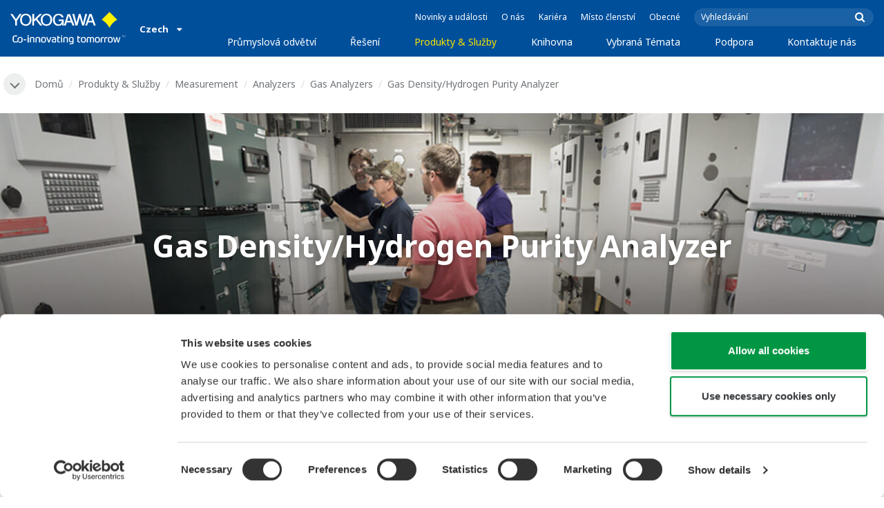

--- FILE ---
content_type: text/html; charset=UTF-8
request_url: https://www.yokogawa.com/cz/solutions/products-and-services/measurement/analyzers/gas-analyzers/gas-density-hydrogen-purity-analyzer/
body_size: 41274
content:
<!DOCTYPE html>
<!--[if lt IE 9]>      <html class="no-js lt-ie9" id="ng-app" ng-app="app" lang="cs"> <![endif]-->
<!--[if gt IE 8]><!--> <html class="no-js gt-ie8" id="ng-app" ng-app="app" lang="cs"> <!--<![endif]-->
<head>
	
	<meta charset="utf-8">
	<meta http-equiv="X-UA-Compatible" content="IE=edge,chrome=1">
	<meta name="viewport" content="width=device-width, initial-scale=1, minimum-scale=1.0">
								<meta name="title" content="Gas Density/Hydrogen Purity Analyzer | Yokogawa Czech">
							<meta name="description" content="Gas density analyzers and detectors provide continuous measurement of gas density as well as several other valuable parameters, including specific gravity and percent concentration. | Yokogawa Czech">
			
	
			<meta class="swiftype" name="page_type" data-type="string" content="Products &amp; Services" />
		<meta class="swiftype" name="popularity" data-type="integer" content="6" />
		<meta class="swiftype" name="region" data-type="string" content="cz" />
		<meta class="swiftype" name="division" data-type="string" content="ia" />
					<meta class="swiftype" name="image" data-type="enum" content="//web-material3.yokogawa.com/1/30/files/810_gas-density-hydrogen-purity-analyzer-th.jpg" />
				
					
	
	
	
			<title>Gas Density/Hydrogen Purity Analyzer | Yokogawa Czech</title>
	
	
			<link rel="canonical" href="https://www.yokogawa.com/cz/solutions/products-and-services/measurement/analyzers/gas-analyzers/gas-density-hydrogen-purity-analyzer/">
							<link rel="alternate" href="https://www.yokogawa.com/solutions/products-and-services/measurement/analyzers/gas-analyzers/gas-density-hydrogen-purity-analyzer/" hreflang="x-default" />
					<link rel="alternate" href="https://www.yokogawa.com/us/solutions/products-and-services/measurement/analyzers/gas-analyzers/gas-density-hydrogen-purity-analyzer/" hreflang="en-us" />
					<link rel="alternate" href="https://www.yokogawa.com/au/solutions/products-and-services/measurement/analyzers/gas-analyzers/gas-density-hydrogen-purity-analyzer/" hreflang="en-au" />
					<link rel="alternate" href="https://www.yokogawa.com/in/solutions/products-and-services/measurement/analyzers/gas-analyzers/gas-density-hydrogen-purity-analyzer/" hreflang="en-in" />
					<link rel="alternate" href="https://www.yokogawa.com/id/solutions/products-and-services/measurement/analyzers/gas-analyzers/gas-density-hydrogen-purity-analyzer/" hreflang="en-id" />
					<link rel="alternate" href="https://www.yokogawa.com/my/solutions/products-and-services/measurement/analyzers/gas-analyzers/gas-density-hydrogen-purity-analyzer/" hreflang="en-my" />
					<link rel="alternate" href="https://www.yokogawa.com/ph/solutions/products-and-services/measurement/analyzers/gas-analyzers/gas-density-hydrogen-purity-analyzer/" hreflang="en-ph" />
					<link rel="alternate" href="https://www.yokogawa.com/sg/solutions/products-and-services/measurement/analyzers/gas-analyzers/gas-density-hydrogen-purity-analyzer/" hreflang="en-sg" />
					<link rel="alternate" href="https://www.yokogawa.com/th/solutions/products-and-services/measurement/analyzers/gas-analyzers/gas-density-hydrogen-purity-analyzer/" hreflang="th-th" />
					<link rel="alternate" href="https://www.yokogawa.com/vn/solutions/products-and-services/measurement/analyzers/gas-analyzers/gas-density-hydrogen-purity-analyzer/" hreflang="en-vn" />
					<link rel="alternate" href="https://www.yokogawa.com/eu/solutions/products-and-services/measurement/analyzers/gas-analyzers/gas-density-hydrogen-purity-analyzer/" hreflang="en-eu" />
					<link rel="alternate" href="https://www.yokogawa.com/mea/solutions/products-and-services/measurement/analyzers/gas-analyzers/gas-density-hydrogen-purity-analyzer/" hreflang="en-sa" />
					<link rel="alternate" href="https://www.yokogawa.com/za/solutions/products-and-services/measurement/analyzers/gas-analyzers/gas-density-hydrogen-purity-analyzer/" hreflang="en-za" />
					<link rel="alternate" href="https://www.yokogawa.com/nl/solutions/products-and-services/measurement/analyzers/gas-analyzers/gas-density-hydrogen-purity-analyzer/" hreflang="en-nl" />
					<link rel="alternate" href="https://www.yokogawa.co.jp/solutions/products-and-services/measurement/analyzers/gas-analyzers/gas-density-hydrogen-purity-analyzer/" hreflang="ja-jp" />
					<link rel="alternate" href="https://www.yokogawa.com/es/solutions/products-and-services/measurement/analyzers/gas-analyzers/gas-density-hydrogen-purity-analyzer/" hreflang="en-es" />
					<link rel="alternate" href="https://www.yokogawa.com/fr/solutions/products-and-services/measurement/analyzers/gas-analyzers/gas-density-hydrogen-purity-analyzer/" hreflang="en-fr" />
					<link rel="alternate" href="https://www.yokogawa.com/no/solutions/products-and-services/measurement/analyzers/gas-analyzers/gas-density-hydrogen-purity-analyzer/" hreflang="en-no" />
					<link rel="alternate" href="https://www.yokogawa.com/cis/solutions/products-and-services/measurement/analyzers/gas-analyzers/gas-density-hydrogen-purity-analyzer/" hreflang="ru-ru" />
					<link rel="alternate" href="https://www.yokogawa.com/cn/solutions/products-and-services/measurement/analyzers/gas-analyzers/gas-density-hydrogen-purity-analyzer/" hreflang="zh-cn" />
					<link rel="alternate" href="https://www.yokogawa.com/kr/solutions/products-and-services/measurement/analyzers/gas-analyzers/gas-density-hydrogen-purity-analyzer/" hreflang="ko-kr" />
					<link rel="alternate" href="https://www.yokogawa.com/tr/solutions/products-and-services/measurement/analyzers/gas-analyzers/gas-density-hydrogen-purity-analyzer/" hreflang="en-tr" />
					<link rel="alternate" href="https://www.yokogawa.com/it/solutions/products-and-services/measurement/analyzers/gas-analyzers/gas-density-hydrogen-purity-analyzer/" hreflang="en-it" />
					<link rel="alternate" href="https://www.yokogawa.com/pl/solutions/products-and-services/measurement/analyzers/gas-analyzers/gas-density-hydrogen-purity-analyzer/" hreflang="en-pl" />
					<link rel="alternate" href="https://www.yokogawa.com/be-fr/solutions/products-and-services/measurement/analyzers/gas-analyzers/gas-density-hydrogen-purity-analyzer/" hreflang="en-be" />
					<link rel="alternate" href="https://www.yokogawa.com/be-nl/solutions/products-and-services/measurement/analyzers/gas-analyzers/gas-density-hydrogen-purity-analyzer/" hreflang="en-be" />
					<link rel="alternate" href="https://www.yokogawa.com/cz/solutions/products-and-services/measurement/analyzers/gas-analyzers/gas-density-hydrogen-purity-analyzer/" hreflang="en-cz" />
					<link rel="alternate" href="https://www.yokogawa.com/sk/solutions/products-and-services/measurement/analyzers/gas-analyzers/gas-density-hydrogen-purity-analyzer/" hreflang="en-sk" />
					<link rel="alternate" href="https://www.yokogawa.com/hu/solutions/products-and-services/measurement/analyzers/gas-analyzers/gas-density-hydrogen-purity-analyzer/" hreflang="en-hu" />
					<link rel="alternate" href="https://www.yokogawa.com/ro/solutions/products-and-services/measurement/analyzers/gas-analyzers/gas-density-hydrogen-purity-analyzer/" hreflang="en-ro" />
					<link rel="alternate" href="https://www.yokogawa.com/br/solutions/products-and-services/measurement/analyzers/gas-analyzers/gas-density-hydrogen-purity-analyzer/" hreflang="pt-br" />
					<link rel="alternate" href="https://www.yokogawa.com/sa-es/solutions/products-and-services/measurement/analyzers/gas-analyzers/gas-density-hydrogen-purity-analyzer/" hreflang="es-cl" />
			
    
			<link rel="shortcut icon" href="/img/favicon.ico">
		<link rel="apple-touch-icon" sizes="57x57" href="/img/iphone_apple_touch_57x57.png">
	<link rel="apple-touch-icon" sizes="72x72" href="/img/ipad_72x72.png">
	<link rel="apple-touch-icon" sizes="114x114" href="/img/iphone4_retina_114x114.png">
	<link rel="apple-touch-icon" sizes="144x144" href="/img/ipad3_retina_144x144.png">

	
	
	
	        <link rel="stylesheet" href="/css/fonts/notosans-latin.css">
	
	
	        <link rel="stylesheet" href="/css/old/theme-ia-6fcb030abb.css">
		<style type="text/css">
			.is-aff {
				.accordion-container {
					font-size: 1.15em !important;
					p {
						font-size: inherit;
						line-height: inherit;
						font-weight: inherit;
					}
				}
			}
			.theme-ia {
				.embedded-messaging {
					.embeddedMessagingConversationButtonWrapper {
						button {
							bottom: 80px !important;
							right: 12px !important;
						}
					}
					iframe {
						bottom: 80px !important;
					}
				}
			}
		</style>
	
	
	
	
	
				<script>
			window.wl_global_vars = {
				THEME: "ia",
				TRANSLATE: {
					frontend: {"company":"Spole\u010dnost","edition_number":"Edice 1","featured":"P\u0159edstaven\u00ed","industries":"Pr\u016fmysly","location":"M\u00edsto, kde se nach\u00e1z\u00edte","new":"Nov\u00e9","new_in":"Nov\u00e9","overview":"P\u0159ehled","products":"Produkty","show_email":"Uk\u00e1zat e-mail","show_phone":"Uk\u00e1zat telefonn\u00ed \u010d\u00edslo","back_to_top":"Back to Top"},
				},
				REGION_TITLE: "Czech",
				REGION_ID: 35,
				REGION_CODE: "cz",
				YOKO_DIV: 'ia',
									COOKIE_LAW: 'EUCookieDisclaimerHide',
								CDN_LOCATION: '//web-material3.yokogawa.com',
				CSRF_TOKEN: 'gXGrunJDORhjIbcV24iSCycb415PYPxAZuDsjpr9',
				CONTACT_TEXT: 'Kontakt',
				CONTACT_LINK: 'https://www.yokogawa.com/cz/contact/',
				API_BASE: 'https://yc3.yokocms.com'
			};
		</script>
		
	<!--[if lt IE 9]>
		<script src="//cdnjs.cloudflare.com/ajax/libs/html5shiv/3.6.2/html5shiv.js"></script>
		<script src="//cdnjs.cloudflare.com/ajax/libs/respond.js/1.1.0/respond.min.js"></script>
		<script src="//cdnjs.cloudflare.com/ajax/libs/json2/20140204/json2.min.js"></script>
		<script src="//cdnjs.cloudflare.com/ajax/libs/es5-shim/4.1.7/es5-shim.min.js"></script>
        <script src="/js/old/ie-head-12aaeb70c8.js"></script>
	<![endif]-->

	
	

	
	<script data-cookieconsent="ignore">
    window.dataLayer = window.dataLayer || [];
    function gtag() {
        dataLayer.push(arguments);
    }
    gtag("consent", "default", {
        ad_personalization: "denied",
        ad_storage: "denied",
        ad_user_data: "denied",
        analytics_storage: "denied",
        functionality_storage: "denied",
        personalization_storage: "denied",
        security_storage: "granted",
        wait_for_update: 500,
    });
    gtag("set", "ads_data_redaction", true);
    gtag("set", "url_passthrough", true);
</script>

<!-- Google Tag Manager -->
<script data-cookieconsent="ignore">(function(w,d,s,l,i){w[l]=w[l]||[];w[l].push({'gtm.start':
new Date().getTime(),event:'gtm.js'});var f=d.getElementsByTagName(s)[0],
j=d.createElement(s),dl=l!='dataLayer'?'&l='+l:'';j.async=true;j.src=
'https://www.googletagmanager.com/gtm.js?id='+i+dl;f.parentNode.insertBefore(j,f);
})(window,document,'script','dataLayer','GTM-MJC3GV');</script>
<!-- End Google Tag Manager -->
</head>
	<!--[if lt IE 9]><body class="lt-ie9 theme-ia  lang-cs layout-redesign product-category-page" ng-controller="BaseController as baseCtrl" ng-class="{ 'active-mobile-menu': baseCtrl.activeMobileMenu }"> <![endif]-->
	<!--[if gt IE 8]><!--><body class="gt-ie8 theme-ia  lang-cs layout-redesign product-category-page" ng-controller="BaseController as baseCtrl" ng-class="{ 'active-mobile-menu': baseCtrl.activeMobileMenu }"> <!--<![endif]-->

	<div id="top"></div>
	<div data-elastic-exclude>
		
		<!-- Google Tag Manager (noscript) -->
<noscript><iframe src="https://www.googletagmanager.com/ns.html?id=GTM-MJC3GV"
height="0" width="0" style="display:none;visibility:hidden"></iframe></noscript>
<!-- End Google Tag Manager (noscript) -->

		
			<nav class="mobile-menu">
	<div class="mobile-searchbox">
					<!-- static search box -->
<form action="https://www.yokogawa.com/cz/search" method="get" autocomplete="off" class="search-form" id="swiftype-search-form-rendered">
	<input autocomplete="off" type="text" class="search-form-input" name="q" title="Vyhledávání" x-webkit-speech="" x-webkit-grammar="builtin:search" lang="en" dir="ltr" spellcheck="false" style="outline: none;" placeholder="Vyhledávání" value="" />
	<input type="submit" value="submit" class="search-form-submit" title="Vyhledávání" />
	<div class="search-form-icon"></div>
</form>
			</div>

	<ul ng-if="baseCtrl.fullNavList[baseCtrl.currentMenuDepth]" ng-cloak>
		<li class="mobile-menu-back left-arrow" ng-show="baseCtrl.fullNavList[baseCtrl.currentMenuDepth].parent">
			<a href="#" ng-click="baseCtrl.handleNavigationClick($event, baseCtrl.fullNavList[baseCtrl.currentMenuDepth].parent)" ng-show="baseCtrl.fullNavList[baseCtrl.fullNavList[baseCtrl.currentMenuDepth].parent].name">
				{{ baseCtrl.fullNavList[baseCtrl.fullNavList[baseCtrl.currentMenuDepth].parent].name }}
			</a>
			<a href="#" ng-click="baseCtrl.handleNavigationClick($event, baseCtrl.fullNavList[baseCtrl.currentMenuDepth].parent)" ng-hide="baseCtrl.fullNavList[baseCtrl.fullNavList[baseCtrl.currentMenuDepth].parent].name">
				Menu
			</a>
		</li>
		<li class="mobile-menu-browse-all" ng-if="baseCtrl.fullNavList[baseCtrl.currentMenuDepth].name">
			<a ng-href="{{ baseCtrl.fullNavList[baseCtrl.currentMenuDepth].url }}">
				{{ baseCtrl.fullNavList[baseCtrl.currentMenuDepth].name }}
			</a>
		</li>
		<li ng-repeat="child in baseCtrl.fullNavList[baseCtrl.currentMenuDepth].children" ng-class="{ 'right-arrow': baseCtrl.fullNavList[child].children.length, 'is-offsite': baseCtrl.fullNavList[child].offsite, 'is-active': child === baseCtrl.currentMenuItem }" ng-if="!baseCtrl.fullNavList[child].hidden && !baseCtrl.fullNavList[child].discontinued">
			<a href="#" ng-click="baseCtrl.handleNavigationClick($event, child)" ng-if="baseCtrl.fullNavList[child].children.length">
				{{ baseCtrl.fullNavList[child].name }}
			</a>
			<a ng-href="{{ baseCtrl.fullNavList[child].url }}" ng-if="!baseCtrl.fullNavList[child].children.length" ng-attr-target="{{ (baseCtrl.fullNavList[child].offsite) ? '_blank' : undefined }}">
				{{ baseCtrl.fullNavList[child].name }}
			</a>
		</li>

					<li ng-if="!baseCtrl.fullNavList[baseCtrl.currentMenuDepth].parent">
				<a href="https://www.yokogawa.com/cz/news/">
					Novinky a události
				</a>
			</li>
					<li ng-if="!baseCtrl.fullNavList[baseCtrl.currentMenuDepth].parent">
				<a href="https://www.yokogawa.com/cz/about/">
					O nás
				</a>
			</li>
					<li ng-if="!baseCtrl.fullNavList[baseCtrl.currentMenuDepth].parent">
				<a href="https://www.yokogawa.com/cz/about/careers/">
					Kariéra
				</a>
			</li>
					<li ng-if="!baseCtrl.fullNavList[baseCtrl.currentMenuDepth].parent">
				<a href="https://www.yokogawa.com/cz/member-site-info/">
					Místo členství
				</a>
			</li>
					<li ng-if="!baseCtrl.fullNavList[baseCtrl.currentMenuDepth].parent">
				<a href="/#set-region">
					Obecné
				</a>
			</li>
			</ul>

	<div class="loading mobile-menu-loading" ng-if="!baseCtrl.fullNavList[baseCtrl.currentMenuDepth]">
		<div class="loading-animation">
			<div class="loading-ball"></div>
			<div class="loading-ball"></div>
			<div class="loading-ball"></div>
		</div>
		<div class="loading-message">Nahrávání…</div>
	</div>
</nav>

	<div class="global-container">
		<header id="geoBanner" class="prompt-geolocate" ng-class="{ 'is-visible': baseCtrl.showGeoBanner() }" ng-cloak>
		<div class="prompt-container">
			<span class="prompt-close" ng-click="baseCtrl.closeGeoBanner()"></span>
			<span class="content"></span>
		</div>
	</header>

<header class="main-header">
	<div class="main-header-container">
		<div class="row">
			<div class="columns">
				<div class="main-header-inner">
					<div class="main-header-left">
						<div class="logo">
															<a href="https://www.yokogawa.com/cz/">
									<span class="logo-text">Yokogawa | Co-innovating Tomorrow</span>
									<svg width="138" height="39" viewBox="0 0 138 39" fill="none" xmlns="http://www.w3.org/2000/svg">
	<g id="logo-ia">
		<path id="logo-icon" d="M118.53 18.84C120.65 14.7 123.75 11.51 127.8 9.27C127.8 9.28 118.54 0.01 118.54 0C113.9 4.65 111.17 7.36 109.27 9.27C113.19 11.41 116.24 14.51 118.53 18.84Z" fill="#FFF200"/>
		<g id="logo-type">
			<path id="Vector" d="M7.83 16.21H5.73V10.56L0 2.43H2.66L6.77 8.53L10.9 2.44H13.53L7.83 10.51V16.21Z" fill="white"/>
			<path id="Vector_2" d="M18.55 14.76C16.51 14.76 13.79 13.57 13.79 9.28C13.79 5.36 16.38 3.8 18.42 3.8C20.28 3.8 23.13 5.02 23.13 9.45C23.13 13.82 19.99 14.76 18.55 14.76ZM18.41 2.02C17.37 2.02 11.66 2.48 11.66 9.43C11.66 15.97 17.38 16.57 18.47 16.58C19.62 16.59 25.26 15.92 25.26 9.26C25.27 2.94 20.19 2.02 18.41 2.02Z" fill="white"/>
			<path id="Vector_3" d="M28.4 16.2H26.31V2.43H28.53V8.95L35.02 2.43H37.87L32.14 8.18L38.32 16.2L35.64 16.21L30.53 9.46L28.4 11.48V16.2Z" fill="white"/>
			<path id="Vector_4" d="M43.29 14.75C41.3 14.75 38.56 13.68 38.56 9.28C38.56 5.07 41.31 3.81 43.24 3.81C45.67 3.81 47.84 5.61 47.84 9.19C47.84 13.82 44.9 14.75 43.29 14.75ZM43.3 1.99C41.31 2.06 36.36 3.08 36.36 9.17C36.36 15.89 41.72 16.57 43.36 16.56C45.2 16.55 50.02 15.26 50.04 9.22C50.07 1.99 43.22 1.99 43.3 1.99Z" fill="white"/>
			<path id="Vector_5" d="M57.81 8.96L63.78 8.97L63.76 16.15H62.11L61.87 14.82C60.58 16.08 59.29 16.52 57.2 16.52C54.19 16.51 50.9 14.12 50.9 9.22C50.9 5.89 53.01 2.08 57.44 2.1C59.78 2.1 63.04 2.88 63.6 6.51L61.43 6.5C61.16 5.59 60.38 3.8 57.62 3.8C55.36 3.8 53.13 5.18 53.13 9.37C53.13 13.34 55.61 14.8 57.51 14.8C59.37 14.8 61.13 14.17 61.84 10.86H57.83L57.81 8.96Z" fill="white"/>
			<path id="Vector_6" d="M67.99 10.61L69.87 4.43L70.27 5.54L72.15 10.61H67.99ZM71.27 2.46L68.44 2.47L64.04 16.21H66.3L67.47 12.4L72.86 12.39L74.38 16.18L76.69 16.16L71.27 2.46Z" fill="white"/>
			<path id="Vector_7" d="M74.14 2.44H76.49C78.34 9.92 78.7 11.23 79.11 12.69C79.43 11.31 80.1 9.51 81.92 2.44H84.05C86.2 10.06 86.52 11.24 86.99 12.77C87.31 11.49 87.76 9.97 89.6 2.44H91.83L88.14 16.18L85.94 16.21C84.15 10.11 83.93 9.37 83.03 6.16C82.29 8.72 82.14 9.38 80.23 16.2H77.96L74.14 2.44Z" fill="white"/>
			<path id="Vector_8" d="M93.7 10.67L95.82 4.57V4.54L97.96 10.67H93.7ZM97.2 2.41H94.49L89.62 16.18H91.79L93.04 12.5L98.52 12.51L99.85 16.18L102.13 16.17L97.2 2.41Z" fill="white"/>
		</g>
		<g id="logo-tagline">
			<path id="Vector_9" d="M21.86 30.12H20.61V36.44H21.86V30.12Z" fill="white"/>
			<path id="Vector_10" d="M44.42 30.13L46.11 35.05L47.84 30.13H49.15L46.75 36.44H45.43L43.03 30.13H44.42Z" fill="white"/>
			<path id="Vector_11" d="M61.97 30.12H60.71V36.44H61.97V30.12Z" fill="white"/>
			<path id="Vector_12" d="M21.88 27.98H20.61V29.28H21.88V27.98Z" fill="white"/>
			<path id="Vector_13" d="M61.97 27.98H60.69V29.28H61.97V27.98Z" fill="white"/>
			<path id="Vector_14" d="M53.61 32.4C53.61 31.54 53.34 31.15 52.22 31.15H50.06V30.12H52.24C53.19 30.12 54.82 30.31 54.82 32.03V35.44C54.82 36.18 54.5 36.42 53.86 36.42H51.66C50.43 36.42 49.48 36.09 49.48 34.34C49.48 32.68 50.64 32.4 51.58 32.4H53.61ZM53.62 35.06V33.39L51.85 33.4C51.19 33.4 50.66 33.4 50.66 34.34C50.66 35.03 50.79 35.4 51.8 35.4H53.33C53.55 35.39 53.62 35.23 53.62 35.06Z" fill="white"/>
			<path id="Vector_15" d="M63.4 36.44V31.98C63.4 31.25 63.62 30.72 64.06 30.4C64.5 30.08 65.2 29.92 66.14 29.92C67.08 29.92 67.77 30.08 68.21 30.4C68.65 30.72 68.87 31.24 68.87 31.98V36.44H67.62V32.24C67.62 31.63 67.58 31.23 66.96 31.07C66.55 30.96 65.71 30.98 65.31 31.07C64.78 31.19 64.65 31.47 64.65 32.24V36.44H63.4Z" fill="white"/>
			<path id="Vector_16" d="M56.14 28.63H57.4V30.12H59.57V31.18H57.4V34.11C57.4 34.38 57.42 34.6 57.44 34.77C57.49 35.13 57.65 35.28 57.94 35.34C58.08 35.37 58.28 35.39 58.5 35.39H59.38V36.43H58.52C58.04 36.43 57.65 36.39 57.34 36.32C56.74 36.17 56.38 35.85 56.24 35.24C56.17 34.95 56.14 34.58 56.14 34.14V28.63Z" fill="white"/>
			<path id="Vector_17" d="M21.86 30.12H20.61V36.44H21.86V30.12Z" fill="white"/>
			<path id="Vector_18" d="M21.88 27.98H20.61V29.28H21.88V27.98Z" fill="white"/>
			<path id="Vector_19" d="M18.99 32.69H15.82V33.84H18.99V32.69Z" fill="white"/>
			<path id="Vector_20" d="M127.27 31.67L126.02 36.47H124.72L122.89 30.13H124.15L125.38 35.12L126.69 30.13H127.92L129.16 35.14L130.47 30.13H131.64L129.77 36.47H128.48L127.27 31.67Z" fill="white"/>
			<path id="Vector_21" d="M135.08 27.97V28.13H134.33V30.09H134.14V28.13H133.39V27.97H135.08Z" fill="white"/>
			<path id="Vector_22" d="M136.56 30.09H136.3L135.58 28.13C135.58 28.22 135.58 30.09 135.58 30.09H135.41V27.97H135.7L136.42 29.97L137.14 27.97H137.44V30.09H137.27V28.13L136.56 30.09Z" fill="white"/>
			<path id="Vector_23" d="M112.44 36.47V32.13C112.44 31.03 112.96 30.44 113.82 30.22C114.11 30.15 114.43 30.11 114.78 30.11C114.78 30.11 115.95 30.1 116.18 30.12C116.18 30.12 116.19 31.04 116.18 31.19C115.96 31.2 115.28 31.17 114.9 31.18C114.62 31.19 114.4 31.21 114.24 31.26C113.76 31.41 113.7 31.8 113.7 32.42V36.47H112.44V36.47Z" fill="white"/>
			<path id="Vector_24" d="M108.14 36.47V32.13C108.14 31.03 108.66 30.44 109.52 30.22C109.81 30.15 110.13 30.11 110.48 30.11C110.48 30.11 111.65 30.1 111.88 30.12C111.88 30.12 111.89 31.04 111.88 31.19C111.66 31.2 110.98 31.17 110.59 31.18C110.31 31.19 110.09 31.21 109.93 31.26C109.45 31.41 109.39 31.8 109.39 32.42V36.47H108.14V36.47Z" fill="white"/>
			<path id="Vector_25" d="M99.49 30.4C99.07 30.09 98.45 29.94 97.63 29.94C96.82 29.94 96.08 30.21 95.76 30.65C95.44 30.21 94.7 29.94 93.89 29.94C93.07 29.94 92.45 30.09 92.03 30.4C91.61 30.71 91.4 31.24 91.4 31.99V36.46H92.66V32.56C92.66 31.86 92.59 31.26 93.21 31.07C93.61 30.95 94.33 30.98 94.59 31.07C95.18 31.27 95.15 31.75 95.14 32.83V36.46H96.38V32.83C96.36 31.75 96.34 31.27 96.93 31.07C97.19 30.98 97.91 30.95 98.31 31.07C98.93 31.26 98.86 31.86 98.86 32.56V36.46H100.12V31.99C100.12 31.24 99.91 30.71 99.49 30.4Z" fill="white"/>
			<path id="Vector_26" d="M23.3 36.44V31.98C23.3 31.25 23.52 30.72 23.96 30.4C24.41 30.08 25.1 29.92 26.04 29.92C26.98 29.92 27.67 30.08 28.11 30.4C28.55 30.72 28.77 31.24 28.77 31.98V36.44H27.52V32.24C27.52 31.63 27.48 31.23 26.86 31.07C26.45 30.96 25.61 30.98 25.21 31.07C24.69 31.19 24.55 31.47 24.55 32.24V36.44H23.3Z" fill="white"/>
			<path id="Vector_27" d="M30.16 36.44V31.98C30.16 31.25 30.38 30.72 30.83 30.4C31.27 30.08 31.96 29.92 32.9 29.92C33.84 29.92 34.53 30.08 34.98 30.4C35.42 30.72 35.64 31.24 35.64 31.98V36.44H34.38V32.24C34.38 31.63 34.34 31.23 33.72 31.07C33.31 30.96 32.46 30.98 32.07 31.07C31.54 31.19 31.41 31.47 31.41 32.24V36.44H30.16Z" fill="white"/>
			<path id="Vector_28" d="M80.18 28.63H81.44V30.12H83.61V31.18H81.44V34.11C81.44 34.38 81.45 34.6 81.48 34.77C81.53 35.13 81.69 35.28 81.98 35.34C82.12 35.37 82.32 35.39 82.54 35.39H83.42V36.43H82.55C82.07 36.43 81.68 36.39 81.38 36.32C80.78 36.17 80.42 35.85 80.28 35.24C80.21 34.95 80.18 34.58 80.18 34.14V28.63V28.63Z" fill="white"/>
			<path id="Vector_29" d="M39.71 29.95C40.63 29.95 41.4 30.06 41.92 30.58C42.15 30.81 42.32 31.12 42.43 31.51C42.54 31.9 42.59 32.38 42.59 32.97V33.64C42.59 34.22 42.54 34.71 42.43 35.1C42.32 35.49 42.15 35.8 41.92 36.03C41.46 36.49 40.72 36.66 39.71 36.66C38.71 36.66 37.97 36.5 37.5 36.03C37.27 35.8 37.1 35.49 36.99 35.1C36.88 34.71 36.83 34.22 36.83 33.64V32.97C36.83 32.38 36.88 31.9 36.99 31.51C37.1 31.12 37.27 30.81 37.5 30.58C38.02 30.06 38.85 29.95 39.71 29.95ZM41.32 32.97C41.32 32.54 41.29 32.2 41.25 31.94C41.21 31.68 41.13 31.48 41.01 31.35C40.78 31.07 40.4 31.01 39.71 31.01C39.16 31.01 38.67 31.04 38.42 31.35C38.3 31.49 38.22 31.69 38.18 31.94C38.13 32.2 38.12 32.54 38.12 32.97V33.64C38.12 34.07 38.14 34.42 38.18 34.67C38.22 34.93 38.3 35.12 38.42 35.27C38.66 35.56 39.08 35.61 39.71 35.61C40.49 35.61 40.81 35.51 41.01 35.27C41.13 35.13 41.21 34.93 41.25 34.67C41.29 34.41 41.32 34.07 41.32 33.64V32.97Z" fill="white"/>
			<path id="Vector_30" d="M87.39 29.93C88.3 29.93 89.08 30.04 89.6 30.56C89.83 30.79 90 31.1 90.11 31.49C90.22 31.87 90.27 32.36 90.27 32.95V33.62C90.27 34.21 90.22 34.7 90.11 35.08C90 35.47 89.83 35.78 89.6 36.01C89.14 36.47 88.4 36.64 87.39 36.64C86.39 36.64 85.65 36.48 85.18 36.01C84.95 35.78 84.78 35.47 84.67 35.08C84.56 34.7 84.51 34.21 84.51 33.62V32.95C84.51 32.36 84.56 31.87 84.67 31.49C84.78 31.1 84.95 30.79 85.18 30.56C85.7 30.04 86.52 29.93 87.39 29.93ZM89 32.95C89 32.52 88.97 32.18 88.93 31.92C88.88 31.66 88.81 31.47 88.69 31.33C88.46 31.05 88.08 30.99 87.4 30.99C86.85 30.99 86.36 31.02 86.1 31.33C85.98 31.47 85.91 31.67 85.86 31.92C85.82 32.18 85.8 32.52 85.8 32.95V33.62C85.8 34.05 85.82 34.4 85.86 34.65C85.91 34.91 85.98 35.1 86.1 35.25C86.34 35.54 86.76 35.59 87.4 35.59C88.18 35.59 88.5 35.49 88.69 35.25C88.81 35.11 88.89 34.91 88.93 34.65C88.97 34.39 89 34.05 89 33.62V32.95Z" fill="white"/>
			<path id="Vector_31" d="M104.14 29.93C105.05 29.93 105.83 30.04 106.35 30.56C106.58 30.79 106.75 31.1 106.86 31.49C106.97 31.87 107.02 32.36 107.02 32.95V33.62C107.02 34.21 106.97 34.7 106.86 35.08C106.76 35.47 106.58 35.78 106.35 36.01C105.89 36.47 105.15 36.64 104.14 36.64C103.14 36.64 102.4 36.48 101.93 36.01C101.7 35.78 101.53 35.47 101.42 35.08C101.31 34.7 101.25 34.21 101.25 33.62V32.95C101.25 32.36 101.3 31.87 101.42 31.49C101.53 31.1 101.7 30.79 101.93 30.56C102.45 30.04 103.28 29.93 104.14 29.93ZM105.74 32.95C105.74 32.52 105.72 32.18 105.67 31.92C105.63 31.66 105.55 31.47 105.43 31.33C105.2 31.05 104.81 30.99 104.13 30.99C103.58 30.99 103.09 31.02 102.83 31.33C102.71 31.47 102.63 31.67 102.59 31.92C102.55 32.18 102.53 32.52 102.53 32.95V33.62C102.53 34.05 102.55 34.4 102.59 34.65C102.63 34.91 102.71 35.1 102.83 35.25C103.07 35.54 103.49 35.59 104.13 35.59C104.91 35.59 105.23 35.49 105.43 35.25C105.55 35.11 105.63 34.91 105.67 34.65C105.71 34.39 105.74 34.05 105.74 33.62V32.95Z" fill="white"/>
			<path id="Vector_32" d="M119.57 29.93C120.48 29.93 121.26 30.04 121.78 30.56C122.01 30.79 122.18 31.1 122.28 31.49C122.39 31.87 122.44 32.36 122.44 32.95V33.62C122.44 34.21 122.39 34.7 122.28 35.08C122.17 35.47 122 35.78 121.78 36.01C121.32 36.47 120.58 36.64 119.57 36.64C118.57 36.64 117.83 36.48 117.36 36.01C117.13 35.78 116.96 35.47 116.85 35.08C116.74 34.7 116.69 34.21 116.69 33.62V32.95C116.69 32.36 116.74 31.87 116.85 31.49C116.96 31.1 117.13 30.79 117.36 30.56C117.88 30.04 118.7 29.93 119.57 29.93ZM121.17 32.95C121.17 32.52 121.15 32.18 121.11 31.92C121.06 31.66 120.99 31.47 120.87 31.33C120.63 31.05 120.25 30.99 119.57 30.99C119.02 30.99 118.53 31.02 118.27 31.33C118.16 31.47 118.07 31.67 118.03 31.92C117.99 32.18 117.97 32.52 117.97 32.95V33.62C117.97 34.05 117.99 34.4 118.03 34.65C118.07 34.91 118.16 35.1 118.27 35.25C118.51 35.54 118.93 35.59 119.57 35.59C120.35 35.59 120.67 35.49 120.87 35.25C120.98 35.11 121.06 34.91 121.11 34.65C121.15 34.39 121.17 34.05 121.17 33.62V32.95Z" fill="white"/>
			<path id="Vector_33" d="M14.46 31.5C14.35 31.11 14.19 30.8 13.95 30.57C13.43 30.05 12.65 29.94 11.74 29.94C9.04 29.94 8.94 31.09 8.62 32.91C8.33 34.56 8.31 35.36 6.86 35.36H5.71C4.14 35.36 4.04 33.84 4.04 33.12C4.04 32.7 4.03 31.72 4.03 31.46C4.03 29.01 5.2 29.12 5.77 29.12H8.02V28H5.72C4.41 28 2.68 28.49 2.68 31.46V33.04C2.68 35.17 3.54 36.48 5.79 36.48H6.89C8.93 36.48 9.53 35.6 9.89 33.09C10.16 31.23 10.32 31 11.74 31C12.42 31 12.8 31.06 13.03 31.34C13.14 31.48 13.23 31.68 13.27 31.93C13.31 32.19 13.34 32.53 13.34 32.97V33.64C13.34 34.07 13.31 34.42 13.27 34.67C13.23 34.93 13.15 35.12 13.03 35.27C12.84 35.5 12.51 35.63 11.74 35.63C10.92 35.63 10.16 35.42 10.03 34.85C9.86 35.44 9.72 35.67 9.46 36.03C9.71 36.32 10.28 36.67 11.74 36.67C12.75 36.67 13.49 36.5 13.95 36.04C14.18 35.81 14.35 35.5 14.46 35.11C14.57 34.73 14.62 34.23 14.62 33.65V32.98C14.62 32.37 14.57 31.88 14.46 31.5Z" fill="white"/>
			<path id="Vector_34" d="M75.58 31.61C75.4 30.78 74.9 30.35 74.3 30.14C73.52 29.85 72.13 29.86 71.4 30.14C70.65 30.43 70.28 30.93 70.11 31.69C69.98 32.32 69.96 33.79 70.13 34.5C70.3 35.24 70.67 35.76 71.39 36.03C72.12 36.3 73.25 36.28 73.83 36.09C74.09 36.01 74.29 35.88 74.45 35.73V35.84C74.45 36.5 74.35 36.95 74.08 37.2C73.82 37.45 73.39 37.55 72.82 37.55C71.63 37.55 71.5 37.54 70.91 37.53V38.6C71.05 38.6 72.06 38.62 72.32 38.62C73.58 38.62 73.83 38.56 74.13 38.47C74.85 38.25 75.3 37.86 75.53 37.13C75.64 36.78 75.7 36.35 75.7 35.84V32.76C75.69 32.33 75.65 31.96 75.58 31.61ZM74.38 34.36C74.3 34.77 74.06 35.01 73.67 35.1C73.25 35.2 72.42 35.21 72 35.09C71.56 34.97 71.37 34.65 71.32 34.17C71.26 33.67 71.26 32.5 71.32 32C71.37 31.49 71.56 31.19 71.99 31.08C72.41 30.97 73.29 30.97 73.72 31.08C74.28 31.23 74.35 31.7 74.38 32C74.45 32.46 74.47 33.91 74.38 34.36Z" fill="white"/>
		</g>
	</g>
</svg>
								</a>
													</div>

						
													<div class="region-selector">
								<a ng-class="{ 'active': baseCtrl.activeLocationMenu }" href="http://www.yokogawa.com/index.htm?mode=pc" ng-click="baseCtrl.toggleLocationMenu($event)">
									<span class="region-selector-text">
										Czech
									</span>
									<span class="region-selector-text-small">
										CZ
									</span>&nbsp;&nbsp;
									<span class="fa fa-caret-down"></span>
								</a>
							</div>
											</div>

					<div class="main-header-right">
						<nav class="secondary-nav">
							<div class="links">
								<ul>
																			<li>
											<a href="https://www.yokogawa.com/cz/news/" title="Novinky a události">
												Novinky a události
											</a>
										</li>
																			<li>
											<a href="https://www.yokogawa.com/cz/about/" title="O nás">
												O nás
											</a>
										</li>
																			<li>
											<a href="https://www.yokogawa.com/cz/about/careers/" title="Kariéra">
												Kariéra
											</a>
										</li>
																			<li>
											<a href="https://www.yokogawa.com/cz/member-site-info/" title="Místo členství">
												Místo členství
											</a>
										</li>
																			<li>
											<a href="/#set-region" title="Obecné">
												Obecné
											</a>
										</li>
																	</ul>
							</div>

							<div class="searchbox">
																	<script>
	function returnFilter() {
		var regionCode = 'cz';
		var division = '';
		var filters = {
			'page': {
				'region': [regionCode]
			}
		};
		if (division !== 'ia') {
			if (division === 'aff') {
				filters.page.division = [division];
				if (regionCode === 'ymi') {
					filters.page.region.push('gl');
					filters.page.division.push('tmi');
				} else if (regionCode === 'jp-ymi') {
					filters.page.region.push('jp');
					filters.page.division.push('tmi');
				}
			} else if (division === 'tmi') {
				var yca = ['us','ca','mx'];
				if (yca.indexOf(regionCode) >= 0) {
					filters.page.division = [division];
				}
			}
		}

		return filters;
	}
</script>
									<!-- static search box -->
<form action="https://www.yokogawa.com/cz/search" method="get" autocomplete="off" class="search-form" id="swiftype-search-form-rendered">
	<input autocomplete="off" type="text" class="search-form-input" name="q" title="Vyhledávání" x-webkit-speech="" x-webkit-grammar="builtin:search" lang="en" dir="ltr" spellcheck="false" style="outline: none;" placeholder="Vyhledávání" value="" />
	<input type="submit" value="submit" class="search-form-submit" title="Vyhledávání" />
	<div class="search-form-icon"></div>
</form>
															</div>
						</nav>

													<nav class="primary-nav">
	
	<ul class="primary-nav-top-level">
									<li ng-class="{ 'hover': baseCtrl.activeMenuItem === 'industries' && baseCtrl.activeDesktopMenu, 'active': baseCtrl.isCurrent('/cz/industries/') }" ng-mouseover="baseCtrl.mouseEnterMenuItem('industries');" ng-mouseleave="baseCtrl.mouseLeaveMenuItem();"><a href="/cz/industries/">Průmyslová odvětví</a></li>
												<li ng-class="{ 'hover': baseCtrl.activeMenuItem === 'solutions' && baseCtrl.activeDesktopMenu, 'active': baseCtrl.isCurrent('/cz/solutions/solutions/') }" ng-mouseover="baseCtrl.mouseEnterMenuItem('solutions');" ng-mouseleave="baseCtrl.mouseLeaveMenuItem();"><a href="/cz/solutions/solutions/">Řešení</a></li>
												<li ng-class="{ 'hover': baseCtrl.activeMenuItem === 'products-and-services' && baseCtrl.activeDesktopMenu, 'active': baseCtrl.isCurrent('/cz/solutions/products-and-services/') }" ng-mouseover="baseCtrl.mouseEnterMenuItem('products-and-services');" ng-mouseleave="baseCtrl.mouseLeaveMenuItem();"><a href="/cz/solutions/products-and-services/">Produkty &amp; Služby</a></li>
												<li ng-class="{ 'hover': baseCtrl.activeMenuItem === 'technical_library' && baseCtrl.activeDesktopMenu, 'active': baseCtrl.isCurrent('/cz/library/') }" ng-mouseover="baseCtrl.mouseEnterMenuItem('technical_library');" ng-mouseleave="baseCtrl.mouseLeaveMenuItem();"><a href="/cz/library/">Knihovna</a></li>
												<li ng-class="{ 'hover': baseCtrl.activeMenuItem === 'featured-topics' && baseCtrl.activeDesktopMenu, 'active': baseCtrl.isCurrent('/cz/solutions/featured-topics/') }" ng-mouseover="baseCtrl.mouseEnterMenuItem('featured-topics');" ng-mouseleave="baseCtrl.mouseLeaveMenuItem();"><a href="/cz/solutions/featured-topics/">Vybraná Témata</a></li>
												<li ng-class="{ 'hover': baseCtrl.activeMenuItem === 'support' && baseCtrl.activeDesktopMenu, 'active': baseCtrl.isCurrent('/cz/support/') }" ng-mouseover="baseCtrl.mouseEnterMenuItem('support');" ng-mouseleave="baseCtrl.mouseLeaveMenuItem();"><a href="/cz/support/">Podpora</a></li>
												<li ng-class="{ 'active': baseCtrl.isCurrent('/cz/contact/') }"><a href="/cz/contact/">Kontaktuje nás</a></li>
						</ul>
</nav>
											</div>
				</div>

									<div class="main-header-sticky-content" data-localscroll>
						<div class="main-header-sticky-title">
															<span>Gas Density/Hydrogen Purity Analyzer</span>
													</div>
						<div class="main-header-sticky-search">
							<div class="searchbox">
																	<!-- static search box -->
<form action="https://www.yokogawa.com/cz/search" method="get" autocomplete="off" class="search-form" id="swiftype-search-form-rendered">
	<input autocomplete="off" type="text" class="search-form-input" name="q" title="Vyhledávání" x-webkit-speech="" x-webkit-grammar="builtin:search" lang="en" dir="ltr" spellcheck="false" style="outline: none;" placeholder="Vyhledávání" value="" />
	<input type="submit" value="submit" class="search-form-submit" title="Vyhledávání" />
	<div class="search-form-icon"></div>
</form>
															</div>

							<div class="main-header-sticky-search-button">
								<button type="button" data-sticky-search-toggle>
									<i class="fa fa-search" aria-label="show search form"></i>
									<i class="fa fa-times" aria-label="hide search form"></i>
								</button>
							</div>
						</div>
					</div>
				
				<a href="#" class="hamburger" ng-click="baseCtrl.toggleMobileNavigation($event)">
					<i class="fa fa-bars"></i>
				</a>
			</div>
		</div>
	</div>

	
			<nav class="mega-menu" ng-class="{ 'active': baseCtrl.activeDesktopMenu }" ng-mouseleave="baseCtrl.mouseLeaveMenuItem()" ng-mouseover="baseCtrl.preventMenuClose()" ng-cloak>
						<div ng-show="baseCtrl.activeMenuItem === 'industries'" class="mega-menu-industries">
									<div class="mega-menu-container rm-p-left">
						<div class="mega-menu-col-container">
							<div class="mega-menu-col mega-menu-col-1">
								<ul class="mega-menu-links">
																			<li class=" is-parent"  ng-init="baseCtrl.preloadImage('//web-material3.yokogawa.com/35/6181/files/3_oil-gas-th.jpg')" ng-class="{ 'is-active': baseCtrl.currentSubmenu.level1 === 'industries-ropa-a-zemní-plyn' }" ng-mouseover="baseCtrl.setCurrentMegaMenuThumb('//web-material3.yokogawa.com/35/6181/files/3_oil-gas-th.jpg', 'https://www.yokogawa.com/cz/industries/oil-gas/'); baseCtrl.setSubmenu('industries-ropa-a-zemní-plyn', null)">
		<a href="https://www.yokogawa.com/cz/industries/oil-gas/" title="Ropa a zemní plyn">
		Ropa a zemní plyn
	</a>
	</li>
																			<li class=" is-parent"  ng-init="baseCtrl.preloadImage('//web-material3.yokogawa.com/35/6187/files/7_oil-gas-downstream-th.jpg')" ng-class="{ 'is-active': baseCtrl.currentSubmenu.level1 === 'industries-distribuce-ropy-a-zemního-plynu' }" ng-mouseover="baseCtrl.setCurrentMegaMenuThumb('//web-material3.yokogawa.com/35/6187/files/7_oil-gas-downstream-th.jpg', 'https://www.yokogawa.com/cz/industries/oil-gas-downstream/'); baseCtrl.setSubmenu('industries-distribuce-ropy-a-zemního-plynu', null)">
		<a href="https://www.yokogawa.com/cz/industries/oil-gas-downstream/" title="Distribuce ropy a zemního plynu">
		Distribuce ropy a zemního plynu
	</a>
	</li>
																			<li class=" is-parent"  ng-init="baseCtrl.preloadImage('//web-material3.yokogawa.com/1/6677/files/Category-Thumbnail-600x300-lng-supply.webp')" ng-class="{ 'is-active': baseCtrl.currentSubmenu.level1 === 'industries-lng-supply-chain' }" ng-mouseover="baseCtrl.setCurrentMegaMenuThumb('//web-material3.yokogawa.com/1/6677/files/Category-Thumbnail-600x300-lng-supply.webp', 'https://www.yokogawa.com/cz/industries/lng-supply-chain/'); baseCtrl.setSubmenu('industries-lng-supply-chain', null)">
		<a href="https://www.yokogawa.com/cz/industries/lng-supply-chain/" title="LNG Supply Chain">
		LNG Supply Chain
	</a>
	</li>
																			<li class=" is-parent"  ng-init="baseCtrl.preloadImage('//web-material3.yokogawa.com/35/6675/files/15_chemical-th.jpg')" ng-class="{ 'is-active': baseCtrl.currentSubmenu.level1 === 'industries-chemický' }" ng-mouseover="baseCtrl.setCurrentMegaMenuThumb('//web-material3.yokogawa.com/35/6675/files/15_chemical-th.jpg', 'https://www.yokogawa.com/cz/industries/chemical/'); baseCtrl.setSubmenu('industries-chemický', null)">
		<a href="https://www.yokogawa.com/cz/industries/chemical/" title="Chemický">
		Chemický
	</a>
	</li>
																			<li class=" is-parent"  ng-init="baseCtrl.preloadImage('//web-material3.yokogawa.com/1/762/files/21_power-th.jpg')" ng-class="{ 'is-active': baseCtrl.currentSubmenu.level1 === 'industries-power' }" ng-mouseover="baseCtrl.setCurrentMegaMenuThumb('//web-material3.yokogawa.com/1/762/files/21_power-th.jpg', 'https://www.yokogawa.com/cz/industries/power/'); baseCtrl.setSubmenu('industries-power', null)">
		<a href="https://www.yokogawa.com/cz/industries/power/" title="Power">
		Power
	</a>
	</li>
																			<li class=" is-parent"  ng-init="baseCtrl.preloadImage('//web-material3.yokogawa.com/35/758/files/26_renewable-energy-th.jpg')" ng-class="{ 'is-active': baseCtrl.currentSubmenu.level1 === 'industries-obnovitelná-energie' }" ng-mouseover="baseCtrl.setCurrentMegaMenuThumb('//web-material3.yokogawa.com/35/758/files/26_renewable-energy-th.jpg', 'https://www.yokogawa.com/cz/industries/renewable-energy/'); baseCtrl.setSubmenu('industries-obnovitelná-energie', null)">
		<a href="https://www.yokogawa.com/cz/industries/renewable-energy/" title="Obnovitelná energie">
		Obnovitelná energie
	</a>
	</li>
																			<li class=" "  ng-init="baseCtrl.preloadImage('//web-material3.yokogawa.com/1/6609/files/mining_thumbnail.jpg')" ng-class="{ 'is-active': baseCtrl.currentSubmenu.level1 === 'industries-mining-metal' }" ng-mouseover="baseCtrl.setCurrentMegaMenuThumb('//web-material3.yokogawa.com/1/6609/files/mining_thumbnail.jpg', 'https://www.yokogawa.com/cz/industries/mining-metal/'); baseCtrl.setSubmenu(null, null)">
		<a href="https://www.yokogawa.com/cz/industries/mining-metal/" title="Mining &amp; Metal">
		Mining &amp; Metal
	</a>
	</li>
																			<li class=" "  ng-init="baseCtrl.preloadImage('//web-material3.yokogawa.com/1/6687/files/Food-and-Beverage-Thumnail.jpg')" ng-class="{ 'is-active': baseCtrl.currentSubmenu.level1 === 'industries-food-beverage' }" ng-mouseover="baseCtrl.setCurrentMegaMenuThumb('//web-material3.yokogawa.com/1/6687/files/Food-and-Beverage-Thumnail.jpg', 'https://www.yokogawa.com/cz/industries/food-beverage/'); baseCtrl.setSubmenu(null, null)">
		<a href="https://www.yokogawa.com/cz/industries/food-beverage/" title="Food &amp; Beverage">
		Food &amp; Beverage
	</a>
	</li>
																			<li class=" "  ng-init="baseCtrl.preloadImage('//web-material3.yokogawa.com/35/6680/files/44_pulp-paper-th.jpg')" ng-class="{ 'is-active': baseCtrl.currentSubmenu.level1 === 'industries-celulóza-a-papír' }" ng-mouseover="baseCtrl.setCurrentMegaMenuThumb('//web-material3.yokogawa.com/35/6680/files/44_pulp-paper-th.jpg', 'https://www.yokogawa.com/cz/industries/pulp-paper/'); baseCtrl.setSubmenu(null, null)">
		<a href="https://www.yokogawa.com/cz/industries/pulp-paper/" title="Celulóza a papír">
		Celulóza a papír
	</a>
	</li>
																			<li class=" "  ng-init="baseCtrl.preloadImage('//web-material3.yokogawa.com/35/6688/files/45_iron-steel-th.jpg')" ng-class="{ 'is-active': baseCtrl.currentSubmenu.level1 === 'industries-železo-a-ocel' }" ng-mouseover="baseCtrl.setCurrentMegaMenuThumb('//web-material3.yokogawa.com/35/6688/files/45_iron-steel-th.jpg', 'https://www.yokogawa.com/cz/industries/iron-steel/'); baseCtrl.setSubmenu(null, null)">
		<a href="https://www.yokogawa.com/cz/industries/iron-steel/" title="Železo a ocel">
		Železo a ocel
	</a>
	</li>
																			<li class=" is-parent"  ng-init="baseCtrl.preloadImage('//web-material3.yokogawa.com/35/767/files/34_water-wastewater-th.jpg')" ng-class="{ 'is-active': baseCtrl.currentSubmenu.level1 === 'industries-voda-a-odpadní-vody' }" ng-mouseover="baseCtrl.setCurrentMegaMenuThumb('//web-material3.yokogawa.com/35/767/files/34_water-wastewater-th.jpg', 'https://www.yokogawa.com/cz/industries/water-wastewater/'); baseCtrl.setSubmenu('industries-voda-a-odpadní-vody', null)">
		<a href="https://www.yokogawa.com/cz/industries/water-wastewater/" title="Voda a odpadní vody">
		Voda a odpadní vody
	</a>
	</li>
																			<li class=" "  ng-init="baseCtrl.preloadImage('//web-material3.yokogawa.com/1/11627/files/battery_hero_thum_new.jpg')" ng-class="{ 'is-active': baseCtrl.currentSubmenu.level1 === 'industries-battery-manufacturing' }" ng-mouseover="baseCtrl.setCurrentMegaMenuThumb('//web-material3.yokogawa.com/1/11627/files/battery_hero_thum_new.jpg', 'https://www.yokogawa.com/cz/industries/bt/'); baseCtrl.setSubmenu(null, null)">
		<a href="https://www.yokogawa.com/cz/industries/bt/" title="Battery Manufacturing">
		Battery Manufacturing
	</a>
	</li>
																			<li class=" "  ng-init="baseCtrl.preloadImage('//web-material3.yokogawa.com/13/34277/files/Thumbnail_Mobility.jpg')" ng-class="{ 'is-active': baseCtrl.currentSubmenu.level1 === 'industries-mobility-to-x' }" ng-mouseover="baseCtrl.setCurrentMegaMenuThumb('//web-material3.yokogawa.com/13/34277/files/Thumbnail_Mobility.jpg', 'https://www.yokogawa.com/cz/industries/mobility-to-x-accelerating-the-growth-of-electro-mobility-shortening-the-journey-to-net-zero/'); baseCtrl.setSubmenu(null, null)">
		<a href="https://www.yokogawa.com/cz/industries/mobility-to-x-accelerating-the-growth-of-electro-mobility-shortening-the-journey-to-net-zero/" title="Mobility-to-X">
		Mobility-to-X
	</a>
	</li>
																			<li class=" "  ng-init="baseCtrl.preloadImage('//web-material3.yokogawa.com/13/34499/files/Pharma-thumb.jpg')" ng-class="{ 'is-active': baseCtrl.currentSubmenu.level1 === 'industries-pharma' }" ng-mouseover="baseCtrl.setCurrentMegaMenuThumb('//web-material3.yokogawa.com/13/34499/files/Pharma-thumb.jpg', 'https://www.yokogawa.com/cz/industries/pharma/'); baseCtrl.setSubmenu(null, null)">
		<a href="https://www.yokogawa.com/cz/industries/pharma/" title="Pharma">
		Pharma
	</a>
	</li>
																			<li class=" is-parent"  ng-init="baseCtrl.preloadImage('//web-material3.yokogawa.com/1/35018/files/Semiconductor_th.jpg')" ng-class="{ 'is-active': baseCtrl.currentSubmenu.level1 === 'industries-semiconductor' }" ng-mouseover="baseCtrl.setCurrentMegaMenuThumb('//web-material3.yokogawa.com/1/35018/files/Semiconductor_th.jpg', 'https://www.yokogawa.com/cz/industries/semiconductor/'); baseCtrl.setSubmenu('industries-semiconductor', null)">
		<a href="https://www.yokogawa.com/cz/industries/semiconductor/" title="Semiconductor">
		Semiconductor
	</a>
	</li>
																	</ul>
							</div>

							<div class="mega-menu-col mega-menu-col-2" ng-class="{ 'is-active': baseCtrl.currentSubmenu.level1 }" ng-if="baseCtrl.currentSubmenu.level1">
																											<ul class="mega-menu-links" ng-if="baseCtrl.currentSubmenu.level1 === 'industries-ropa-a-zemní-plyn'">
																							<li class=" "  ng-init="baseCtrl.preloadImage('//web-material3.yokogawa.com/35/6513/files/4_upstream-th.jpg')" ng-class="{ 'is-active': baseCtrl.currentSubmenu.level2 === 'industries-ropa-a-zemní-plyn-těžba-ropy' }" ng-mouseover="baseCtrl.setCurrentMegaMenuThumb('//web-material3.yokogawa.com/35/6513/files/4_upstream-th.jpg', 'https://www.yokogawa.com/cz/industries/oil-gas/upstream/'); baseCtrl.setSubmenu('industries-ropa-a-zemní-plyn', null, null)">
		<a href="https://www.yokogawa.com/cz/industries/oil-gas/upstream/" title="Těžba ropy">
		Těžba ropy
	</a>
	</li>
																							<li class=" "  ng-init="baseCtrl.preloadImage('//web-material3.yokogawa.com/35/6514/files/5_offshore-fpso-flng-fsru-th.jpg')" ng-class="{ 'is-active': baseCtrl.currentSubmenu.level2 === 'industries-ropa-a-zemní-plyn-pobřežní-těžba-ropy' }" ng-mouseover="baseCtrl.setCurrentMegaMenuThumb('//web-material3.yokogawa.com/35/6514/files/5_offshore-fpso-flng-fsru-th.jpg', 'https://www.yokogawa.com/cz/industries/oil-gas/offshore-fpso-flng-fsru/'); baseCtrl.setSubmenu('industries-ropa-a-zemní-plyn', null, null)">
		<a href="https://www.yokogawa.com/cz/industries/oil-gas/offshore-fpso-flng-fsru/" title="Pobřežní těžba ropy">
		Pobřežní těžba ropy
	</a>
	</li>
																							<li class=" "  ng-init="baseCtrl.preloadImage('//web-material3.yokogawa.com/35/6735/files/6_pipeline-th.jpg')" ng-class="{ 'is-active': baseCtrl.currentSubmenu.level2 === 'industries-ropa-a-zemní-plyn-ropovody' }" ng-mouseover="baseCtrl.setCurrentMegaMenuThumb('//web-material3.yokogawa.com/35/6735/files/6_pipeline-th.jpg', 'https://www.yokogawa.com/cz/industries/oil-gas/pipeline/'); baseCtrl.setSubmenu('industries-ropa-a-zemní-plyn', null, null)">
		<a href="https://www.yokogawa.com/cz/industries/oil-gas/pipeline/" title="Ropovody">
		Ropovody
	</a>
	</li>
																					</ul>
																																				<ul class="mega-menu-links" ng-if="baseCtrl.currentSubmenu.level1 === 'industries-distribuce-ropy-a-zemního-plynu'">
																							<li class=" "  ng-init="baseCtrl.preloadImage('//web-material3.yokogawa.com/35/6737/files/8_refining-th.jpg')" ng-class="{ 'is-active': baseCtrl.currentSubmenu.level2 === 'industries-distribuce-ropy-a-zemního-plynu-raninérie' }" ng-mouseover="baseCtrl.setCurrentMegaMenuThumb('//web-material3.yokogawa.com/35/6737/files/8_refining-th.jpg', 'https://www.yokogawa.com/cz/industries/oil-gas-downstream/refining/'); baseCtrl.setSubmenu('industries-distribuce-ropy-a-zemního-plynu', null, null)">
		<a href="https://www.yokogawa.com/cz/industries/oil-gas-downstream/refining/" title="Raninérie">
		Raninérie
	</a>
	</li>
																							<li class=" "  ng-init="baseCtrl.preloadImage('//web-material3.yokogawa.com/35/6188/files/9_terminal-th.jpg')" ng-class="{ 'is-active': baseCtrl.currentSubmenu.level2 === 'industries-distribuce-ropy-a-zemního-plynu-terminály' }" ng-mouseover="baseCtrl.setCurrentMegaMenuThumb('//web-material3.yokogawa.com/35/6188/files/9_terminal-th.jpg', 'https://www.yokogawa.com/cz/industries/oil-gas-downstream/terminal/'); baseCtrl.setSubmenu('industries-distribuce-ropy-a-zemního-plynu', null, null)">
		<a href="https://www.yokogawa.com/cz/industries/oil-gas-downstream/terminal/" title="Terminály">
		Terminály
	</a>
	</li>
																							<li class=" "  ng-init="baseCtrl.preloadImage('//web-material3.yokogawa.com/35/6736/files/10_lube-oil-th.jpg')" ng-class="{ 'is-active': baseCtrl.currentSubmenu.level2 === 'industries-distribuce-ropy-a-zemního-plynu-mazivo' }" ng-mouseover="baseCtrl.setCurrentMegaMenuThumb('//web-material3.yokogawa.com/35/6736/files/10_lube-oil-th.jpg', 'https://www.yokogawa.com/cz/industries/oil-gas-downstream/lube-oil/'); baseCtrl.setSubmenu('industries-distribuce-ropy-a-zemního-plynu', null, null)">
		<a href="https://www.yokogawa.com/cz/industries/oil-gas-downstream/lube-oil/" title="Mazivo">
		Mazivo
	</a>
	</li>
																							<li class=" "  ng-init="baseCtrl.preloadImage('//web-material3.yokogawa.com/35/6706/files/16_petrochemical-th.jpg')" ng-class="{ 'is-active': baseCtrl.currentSubmenu.level2 === 'industries-distribuce-ropy-a-zemního-plynu-petrochemický' }" ng-mouseover="baseCtrl.setCurrentMegaMenuThumb('//web-material3.yokogawa.com/35/6706/files/16_petrochemical-th.jpg', 'https://www.yokogawa.com/cz/industries/oil-gas-downstream/petrochemical/'); baseCtrl.setSubmenu('industries-distribuce-ropy-a-zemního-plynu', null, null)">
		<a href="https://www.yokogawa.com/cz/industries/oil-gas-downstream/petrochemical/" title="Petrochemický">
		Petrochemický
	</a>
	</li>
																					</ul>
																																				<ul class="mega-menu-links" ng-if="baseCtrl.currentSubmenu.level1 === 'industries-lng-supply-chain'">
																							<li class=" "  ng-init="baseCtrl.preloadImage('//web-material3.yokogawa.com/1/6695/files/12_lng-liquefaction-th.jpg')" ng-class="{ 'is-active': baseCtrl.currentSubmenu.level2 === 'industries-lng-supply-chain-lng-liquefaction' }" ng-mouseover="baseCtrl.setCurrentMegaMenuThumb('//web-material3.yokogawa.com/1/6695/files/12_lng-liquefaction-th.jpg', 'https://www.yokogawa.com/cz/industries/lng-supply-chain/lng-liquefaction/'); baseCtrl.setSubmenu('industries-lng-supply-chain', null, null)">
		<a href="https://www.yokogawa.com/cz/industries/lng-supply-chain/lng-liquefaction/" title="LNG Liquefaction">
		LNG Liquefaction
	</a>
	</li>
																							<li class=" "  ng-init="baseCtrl.preloadImage('//web-material3.yokogawa.com/1/6646/files/13_lng-carrier-th.jpg')" ng-class="{ 'is-active': baseCtrl.currentSubmenu.level2 === 'industries-lng-supply-chain-lng-carrier' }" ng-mouseover="baseCtrl.setCurrentMegaMenuThumb('//web-material3.yokogawa.com/1/6646/files/13_lng-carrier-th.jpg', 'https://www.yokogawa.com/cz/industries/lng-supply-chain/lng-carrier/'); baseCtrl.setSubmenu('industries-lng-supply-chain', null, null)">
		<a href="https://www.yokogawa.com/cz/industries/lng-supply-chain/lng-carrier/" title="LNG Carrier">
		LNG Carrier
	</a>
	</li>
																							<li class=" "  ng-init="baseCtrl.preloadImage('//web-material3.yokogawa.com/1/6647/files/14_lng-regasification-storage-th.jpg')" ng-class="{ 'is-active': baseCtrl.currentSubmenu.level2 === 'industries-lng-supply-chain-lng-regasification-storage' }" ng-mouseover="baseCtrl.setCurrentMegaMenuThumb('//web-material3.yokogawa.com/1/6647/files/14_lng-regasification-storage-th.jpg', 'https://www.yokogawa.com/cz/industries/lng-supply-chain/lng-regasification-storage/'); baseCtrl.setSubmenu('industries-lng-supply-chain', null, null)">
		<a href="https://www.yokogawa.com/cz/industries/lng-supply-chain/lng-regasification-storage/" title="LNG Regasification &amp; Storage">
		LNG Regasification &amp; Storage
	</a>
	</li>
																					</ul>
																																				<ul class="mega-menu-links" ng-if="baseCtrl.currentSubmenu.level1 === 'industries-chemický'">
																							<li class=" "  ng-init="baseCtrl.preloadImage('//web-material3.yokogawa.com/35/6683/files/17_base-chemical-th.jpg')" ng-class="{ 'is-active': baseCtrl.currentSubmenu.level2 === 'industries-chemický-základní-chemikálie' }" ng-mouseover="baseCtrl.setCurrentMegaMenuThumb('//web-material3.yokogawa.com/35/6683/files/17_base-chemical-th.jpg', 'https://www.yokogawa.com/cz/industries/chemical/base-chemical/'); baseCtrl.setSubmenu('industries-chemický', null, null)">
		<a href="https://www.yokogawa.com/cz/industries/chemical/base-chemical/" title="Základní chemikálie">
		Základní chemikálie
	</a>
	</li>
																							<li class=" "  ng-init="baseCtrl.preloadImage('//web-material3.yokogawa.com/1/6686/files/18_specialty-fine-chemical-th.jpg')" ng-class="{ 'is-active': baseCtrl.currentSubmenu.level2 === 'industries-chemický-specialty-fine-chemical' }" ng-mouseover="baseCtrl.setCurrentMegaMenuThumb('//web-material3.yokogawa.com/1/6686/files/18_specialty-fine-chemical-th.jpg', 'https://www.yokogawa.com/cz/industries/chemical/specialty-fine-chemical/'); baseCtrl.setSubmenu('industries-chemický', null, null)">
		<a href="https://www.yokogawa.com/cz/industries/chemical/specialty-fine-chemical/" title="Specialty &amp; Fine Chemical">
		Specialty &amp; Fine Chemical
	</a>
	</li>
																							<li class=" "  ng-init="baseCtrl.preloadImage('//web-material3.yokogawa.com/35/6685/files/19_biofuel-th.jpg')" ng-class="{ 'is-active': baseCtrl.currentSubmenu.level2 === 'industries-chemický-biopaliva' }" ng-mouseover="baseCtrl.setCurrentMegaMenuThumb('//web-material3.yokogawa.com/35/6685/files/19_biofuel-th.jpg', 'https://www.yokogawa.com/cz/industries/chemical/biofuel/'); baseCtrl.setSubmenu('industries-chemický', null, null)">
		<a href="https://www.yokogawa.com/cz/industries/chemical/biofuel/" title="Biopaliva">
		Biopaliva
	</a>
	</li>
																							<li class=" "  ng-init="baseCtrl.preloadImage('//web-material3.yokogawa.com/35/764/files/20_bulk-petrochemical-th.jpg')" ng-class="{ 'is-active': baseCtrl.currentSubmenu.level2 === 'industries-chemický-petrochemický' }" ng-mouseover="baseCtrl.setCurrentMegaMenuThumb('//web-material3.yokogawa.com/35/764/files/20_bulk-petrochemical-th.jpg', 'https://www.yokogawa.com/cz/industries/chemical/bulk-petrochemical/'); baseCtrl.setSubmenu('industries-chemický', null, null)">
		<a href="https://www.yokogawa.com/cz/industries/chemical/bulk-petrochemical/" title="Petrochemický">
		Petrochemický
	</a>
	</li>
																					</ul>
																																				<ul class="mega-menu-links" ng-if="baseCtrl.currentSubmenu.level1 === 'industries-power'">
																							<li class=" "  ng-init="baseCtrl.preloadImage('//web-material3.yokogawa.com/1/6632/files/22_thermal-th.jpg')" ng-class="{ 'is-active': baseCtrl.currentSubmenu.level2 === 'industries-power-thermal' }" ng-mouseover="baseCtrl.setCurrentMegaMenuThumb('//web-material3.yokogawa.com/1/6632/files/22_thermal-th.jpg', 'https://www.yokogawa.com/cz/industries/power/thermal/'); baseCtrl.setSubmenu('industries-power', null, null)">
		<a href="https://www.yokogawa.com/cz/industries/power/thermal/" title="Thermal">
		Thermal
	</a>
	</li>
																							<li class=" "  ng-init="baseCtrl.preloadImage('//web-material3.yokogawa.com/1/6636/files/23_combined-cycle-th.jpg')" ng-class="{ 'is-active': baseCtrl.currentSubmenu.level2 === 'industries-power-combined-cycle' }" ng-mouseover="baseCtrl.setCurrentMegaMenuThumb('//web-material3.yokogawa.com/1/6636/files/23_combined-cycle-th.jpg', 'https://www.yokogawa.com/cz/industries/power/combined-cycle/'); baseCtrl.setSubmenu('industries-power', null, null)">
		<a href="https://www.yokogawa.com/cz/industries/power/combined-cycle/" title="Combined Cycle">
		Combined Cycle
	</a>
	</li>
																							<li class=" "  ng-init="baseCtrl.preloadImage('//web-material3.yokogawa.com/1/6637/files/24_cogeneration-th.jpg')" ng-class="{ 'is-active': baseCtrl.currentSubmenu.level2 === 'industries-power-cogeneration' }" ng-mouseover="baseCtrl.setCurrentMegaMenuThumb('//web-material3.yokogawa.com/1/6637/files/24_cogeneration-th.jpg', 'https://www.yokogawa.com/cz/industries/power/cogeneration/'); baseCtrl.setSubmenu('industries-power', null, null)">
		<a href="https://www.yokogawa.com/cz/industries/power/cogeneration/" title="Cogeneration">
		Cogeneration
	</a>
	</li>
																							<li class=" "  ng-init="baseCtrl.preloadImage('//web-material3.yokogawa.com/1/6639/files/Nuclear-600px 1.jpg')" ng-class="{ 'is-active': baseCtrl.currentSubmenu.level2 === 'industries-power-nuclear' }" ng-mouseover="baseCtrl.setCurrentMegaMenuThumb('//web-material3.yokogawa.com/1/6639/files/Nuclear-600px 1.jpg', 'https://www.yokogawa.com/cz/industries/power/nuclear/'); baseCtrl.setSubmenu('industries-power', null, null)">
		<a href="https://www.yokogawa.com/cz/industries/power/nuclear/" title="Nuclear">
		Nuclear
	</a>
	</li>
																					</ul>
																																				<ul class="mega-menu-links" ng-if="baseCtrl.currentSubmenu.level1 === 'industries-obnovitelná-energie'">
																							<li class=" "  ng-init="baseCtrl.preloadImage('//web-material3.yokogawa.com/13/34231/files/Hydrogen-thumb.jpg')" ng-class="{ 'is-active': baseCtrl.currentSubmenu.level2 === 'industries-obnovitelná-energie-hydrogen-accelerating-net-zero-and-energy-security' }" ng-mouseover="baseCtrl.setCurrentMegaMenuThumb('//web-material3.yokogawa.com/13/34231/files/Hydrogen-thumb.jpg', 'https://www.yokogawa.com/cz/industries/renewable-energy/hydrogen/'); baseCtrl.setSubmenu('industries-obnovitelná-energie', null, null)">
		<a href="https://www.yokogawa.com/cz/industries/renewable-energy/hydrogen/" title="Hydrogen: Accelerating Net Zero and Energy Security">
		Hydrogen: Accelerating Net Zero and Energy Security
	</a>
	</li>
																							<li class=" "  ng-init="baseCtrl.preloadImage('//web-material3.yokogawa.com/1/6673/files/Solar_thumbnail.jpg')" ng-class="{ 'is-active': baseCtrl.currentSubmenu.level2 === 'industries-obnovitelná-energie-solar-power' }" ng-mouseover="baseCtrl.setCurrentMegaMenuThumb('//web-material3.yokogawa.com/1/6673/files/Solar_thumbnail.jpg', 'https://www.yokogawa.com/cz/industries/renewable-energy/solar-power/'); baseCtrl.setSubmenu('industries-obnovitelná-energie', null, null)">
		<a href="https://www.yokogawa.com/cz/industries/renewable-energy/solar-power/" title="Solar Power">
		Solar Power
	</a>
	</li>
																							<li class=" "  ng-init="baseCtrl.preloadImage('//web-material3.yokogawa.com/1/6674/files/Wind_thumbnail.jpg')" ng-class="{ 'is-active': baseCtrl.currentSubmenu.level2 === 'industries-obnovitelná-energie-wind-power' }" ng-mouseover="baseCtrl.setCurrentMegaMenuThumb('//web-material3.yokogawa.com/1/6674/files/Wind_thumbnail.jpg', 'https://www.yokogawa.com/cz/industries/renewable-energy/wind-power/'); baseCtrl.setSubmenu('industries-obnovitelná-energie', null, null)">
		<a href="https://www.yokogawa.com/cz/industries/renewable-energy/wind-power/" title="Wind Power">
		Wind Power
	</a>
	</li>
																							<li class=" "  ng-init="baseCtrl.preloadImage('//web-material3.yokogawa.com/1/6640/files/32_hydro-power-th.jpg')" ng-class="{ 'is-active': baseCtrl.currentSubmenu.level2 === 'industries-obnovitelná-energie-hydro-power' }" ng-mouseover="baseCtrl.setCurrentMegaMenuThumb('//web-material3.yokogawa.com/1/6640/files/32_hydro-power-th.jpg', 'https://www.yokogawa.com/cz/industries/renewable-energy/hydro-power/'); baseCtrl.setSubmenu('industries-obnovitelná-energie', null, null)">
		<a href="https://www.yokogawa.com/cz/industries/renewable-energy/hydro-power/" title="Hydro Power">
		Hydro Power
	</a>
	</li>
																							<li class=" "  ng-init="baseCtrl.preloadImage('//web-material3.yokogawa.com/1/772/files/28_biomass-power-th.jpg')" ng-class="{ 'is-active': baseCtrl.currentSubmenu.level2 === 'industries-obnovitelná-energie-biomass-power' }" ng-mouseover="baseCtrl.setCurrentMegaMenuThumb('//web-material3.yokogawa.com/1/772/files/28_biomass-power-th.jpg', 'https://www.yokogawa.com/cz/industries/renewable-energy/biomass-power/'); baseCtrl.setSubmenu('industries-obnovitelná-energie', null, null)">
		<a href="https://www.yokogawa.com/cz/industries/renewable-energy/biomass-power/" title="Biomass Power">
		Biomass Power
	</a>
	</li>
																							<li class=" "  ng-init="baseCtrl.preloadImage('//web-material3.yokogawa.com/1/774/files/27_geothermal-power-th.jpg')" ng-class="{ 'is-active': baseCtrl.currentSubmenu.level2 === 'industries-obnovitelná-energie-geothermal-power' }" ng-mouseover="baseCtrl.setCurrentMegaMenuThumb('//web-material3.yokogawa.com/1/774/files/27_geothermal-power-th.jpg', 'https://www.yokogawa.com/cz/industries/renewable-energy/geothermal-power/'); baseCtrl.setSubmenu('industries-obnovitelná-energie', null, null)">
		<a href="https://www.yokogawa.com/cz/industries/renewable-energy/geothermal-power/" title="Geothermal Power">
		Geothermal Power
	</a>
	</li>
																							<li class=" "  ng-init="baseCtrl.preloadImage('//web-material3.yokogawa.com/1/6641/files/33_ocean-thermal-energy-conversion-th.jpg')" ng-class="{ 'is-active': baseCtrl.currentSubmenu.level2 === 'industries-obnovitelná-energie-ocean-thermal-energy-conversion' }" ng-mouseover="baseCtrl.setCurrentMegaMenuThumb('//web-material3.yokogawa.com/1/6641/files/33_ocean-thermal-energy-conversion-th.jpg', 'https://www.yokogawa.com/cz/industries/renewable-energy/ocean-thermal-energy-conversion/'); baseCtrl.setSubmenu('industries-obnovitelná-energie', null, null)">
		<a href="https://www.yokogawa.com/cz/industries/renewable-energy/ocean-thermal-energy-conversion/" title="Ocean Thermal Energy Conversion">
		Ocean Thermal Energy Conversion
	</a>
	</li>
																							<li class=" "  ng-init="baseCtrl.preloadImage('//web-material3.yokogawa.com/13/34312/files/Waste-to-X-thumb1.jpg')" ng-class="{ 'is-active': baseCtrl.currentSubmenu.level2 === 'industries-obnovitelná-energie-waste-to-energy-and-biomass' }" ng-mouseover="baseCtrl.setCurrentMegaMenuThumb('//web-material3.yokogawa.com/13/34312/files/Waste-to-X-thumb1.jpg', 'https://www.yokogawa.com/cz/industries/renewable-energy/waste-to-energy-and-biomass/'); baseCtrl.setSubmenu('industries-obnovitelná-energie', null, null)">
		<a href="https://www.yokogawa.com/cz/industries/renewable-energy/waste-to-energy-and-biomass/" title="Waste to Energy and Biomass">
		Waste to Energy and Biomass
	</a>
	</li>
																					</ul>
																																																																																																								<ul class="mega-menu-links" ng-if="baseCtrl.currentSubmenu.level1 === 'industries-voda-a-odpadní-vody'">
																							<li class=" "  ng-init="baseCtrl.preloadImage('//web-material3.yokogawa.com/35/6135/files/35_water-treatment-th.jpg')" ng-class="{ 'is-active': baseCtrl.currentSubmenu.level2 === 'industries-voda-a-odpadní-vody-voda-a-úprava-vody' }" ng-mouseover="baseCtrl.setCurrentMegaMenuThumb('//web-material3.yokogawa.com/35/6135/files/35_water-treatment-th.jpg', 'https://www.yokogawa.com/cz/industries/water-wastewater/water-treatment/'); baseCtrl.setSubmenu('industries-voda-a-odpadní-vody', null, null)">
		<a href="https://www.yokogawa.com/cz/industries/water-wastewater/water-treatment/" title="Voda a úprava vody">
		Voda a úprava vody
	</a>
	</li>
																							<li class=" "  ng-init="baseCtrl.preloadImage('//web-material3.yokogawa.com/1/6137/files/39_wastewater-treatment-th.jpg')" ng-class="{ 'is-active': baseCtrl.currentSubmenu.level2 === 'industries-voda-a-odpadní-vody-wastewater-treatment' }" ng-mouseover="baseCtrl.setCurrentMegaMenuThumb('//web-material3.yokogawa.com/1/6137/files/39_wastewater-treatment-th.jpg', 'https://www.yokogawa.com/cz/industries/water-wastewater/wastewater-treatment/'); baseCtrl.setSubmenu('industries-voda-a-odpadní-vody', null, null)">
		<a href="https://www.yokogawa.com/cz/industries/water-wastewater/wastewater-treatment/" title="Wastewater Treatment">
		Wastewater Treatment
	</a>
	</li>
																							<li class=" "  ng-init="baseCtrl.preloadImage('//web-material3.yokogawa.com/1/6138/files/40_industrial water-th.jpg')" ng-class="{ 'is-active': baseCtrl.currentSubmenu.level2 === 'industries-voda-a-odpadní-vody-industrial-water' }" ng-mouseover="baseCtrl.setCurrentMegaMenuThumb('//web-material3.yokogawa.com/1/6138/files/40_industrial water-th.jpg', 'https://www.yokogawa.com/cz/industries/water-wastewater/industrial-water/'); baseCtrl.setSubmenu('industries-voda-a-odpadní-vody', null, null)">
		<a href="https://www.yokogawa.com/cz/industries/water-wastewater/industrial-water/" title="Industrial Water">
		Industrial Water
	</a>
	</li>
																							<li class=" "  ng-init="baseCtrl.preloadImage('//web-material3.yokogawa.com/35/6125/files/36_desalination-th.jpg')" ng-class="{ 'is-active': baseCtrl.currentSubmenu.level2 === 'industries-voda-a-odpadní-vody-odsolování' }" ng-mouseover="baseCtrl.setCurrentMegaMenuThumb('//web-material3.yokogawa.com/35/6125/files/36_desalination-th.jpg', 'https://www.yokogawa.com/cz/industries/water-wastewater/desalination/'); baseCtrl.setSubmenu('industries-voda-a-odpadní-vody', null, null)">
		<a href="https://www.yokogawa.com/cz/industries/water-wastewater/desalination/" title="Odsolování">
		Odsolování
	</a>
	</li>
																							<li class=" "  ng-init="baseCtrl.preloadImage('//web-material3.yokogawa.com/35/6126/files/37_water-pipeline-th.jpg')" ng-class="{ 'is-active': baseCtrl.currentSubmenu.level2 === 'industries-voda-a-odpadní-vody-vodovod' }" ng-mouseover="baseCtrl.setCurrentMegaMenuThumb('//web-material3.yokogawa.com/35/6126/files/37_water-pipeline-th.jpg', 'https://www.yokogawa.com/cz/industries/water-wastewater/water-pipeline/'); baseCtrl.setSubmenu('industries-voda-a-odpadní-vody', null, null)">
		<a href="https://www.yokogawa.com/cz/industries/water-wastewater/water-pipeline/" title="Vodovod">
		Vodovod
	</a>
	</li>
																							<li class=" "  ng-init="baseCtrl.preloadImage('//web-material3.yokogawa.com/35/6136/files/38_water-distribution-th.jpg')" ng-class="{ 'is-active': baseCtrl.currentSubmenu.level2 === 'industries-voda-a-odpadní-vody-distribuce-vody' }" ng-mouseover="baseCtrl.setCurrentMegaMenuThumb('//web-material3.yokogawa.com/35/6136/files/38_water-distribution-th.jpg', 'https://www.yokogawa.com/cz/industries/water-wastewater/water-distribution/'); baseCtrl.setSubmenu('industries-voda-a-odpadní-vody', null, null)">
		<a href="https://www.yokogawa.com/cz/industries/water-wastewater/water-distribution/" title="Distribuce vody">
		Distribuce vody
	</a>
	</li>
																					</ul>
																																																																																							<ul class="mega-menu-links" ng-if="baseCtrl.currentSubmenu.level1 === 'industries-semiconductor'">
																							<li class=" "  ng-init="baseCtrl.preloadImage('//web-material3.yokogawa.com/1/35019/files/semiconductor equipment2.jpg')" ng-class="{ 'is-active': baseCtrl.currentSubmenu.level2 === 'industries-semiconductor-semiconductor-equipment' }" ng-mouseover="baseCtrl.setCurrentMegaMenuThumb('//web-material3.yokogawa.com/1/35019/files/semiconductor equipment2.jpg', 'https://www.yokogawa.com/cz/industries/semiconductor/semiconductor-equipment/'); baseCtrl.setSubmenu('industries-semiconductor', null, null)">
		<a href="https://www.yokogawa.com/cz/industries/semiconductor/semiconductor-equipment/" title="Semiconductor Equipment">
		Semiconductor Equipment
	</a>
	</li>
																							<li class=" "  ng-init="baseCtrl.preloadImage('//web-material3.yokogawa.com/1/35480/files/MinimalFabBanner2-2.png')" ng-class="{ 'is-active': baseCtrl.currentSubmenu.level2 === 'industries-semiconductor-minimal-fab-solution' }" ng-mouseover="baseCtrl.setCurrentMegaMenuThumb('//web-material3.yokogawa.com/1/35480/files/MinimalFabBanner2-2.png', 'https://www.yokogawa.com/cz/industries/semiconductor/minimal-fab/'); baseCtrl.setSubmenu('industries-semiconductor', null, null)">
		<a href="https://www.yokogawa.com/cz/industries/semiconductor/minimal-fab/" title="Minimal Fab Solution">
		Minimal Fab Solution
	</a>
	</li>
																					</ul>
																								</div>

							<div class="mega-menu-col mega-menu-col-3" ng-class="{ 'is-active': baseCtrl.currentSubmenu.level2 }" ng-if="baseCtrl.currentSubmenu.level2">
																																																																																																																																																																																																																																																																																																																																																																																																																																																																																																																																																																																																																																																																																																																																																																																																																																																																																																																																																																																																																																																																																																																																																																																</div>

							
							<div class="mega-menu-col mega-menu-col-product" ng-if="baseCtrl.currentMegaMenuHoverThumbImage">
								<div class="mega-menu-col-inner-container">
									<a ng-href="{{ baseCtrl.currentMegaMenuHoverThumbLink }}" class="mega-menu-col-product-thumbnail" ng-class="{ 'mega-menu-col-product-thumbnail-is-loaded': (baseCtrl.currentMegaMenuHoverThumbImage && (baseCtrl.preloadedImages.indexOf(baseCtrl.currentMegaMenuHoverThumbImage) > -1)) }">
										<img ng-src="{{ baseCtrl.currentMegaMenuHoverThumbImage }}">
									</a>
								</div>
							</div>
						</div>
					</div>
							</div>
								<div ng-show="baseCtrl.activeMenuItem === 'solutions'" class="mega-menu-solutions">
									<div class="mega-menu-container rm-p-left">
						<div class="mega-menu-col-container">
							<div class="mega-menu-col mega-menu-col-1">
								<ul class="mega-menu-links">
																			<li class=" is-parent"  ng-init="baseCtrl.preloadImage('//web-material3.yokogawa.com/1/38668/files/workforceproductivity_well-being_thum.jpg')" ng-class="{ 'is-active': baseCtrl.currentSubmenu.level1 === 'solutions-workforce-productivity-well-being' }" ng-mouseover="baseCtrl.setCurrentMegaMenuThumb('//web-material3.yokogawa.com/1/38668/files/workforceproductivity_well-being_thum.jpg', 'https://www.yokogawa.com/cz/solutions/solutions/workforce-productivity-well-being/'); baseCtrl.setSubmenu('solutions-workforce-productivity-well-being', null)">
		<a href="https://www.yokogawa.com/cz/solutions/solutions/workforce-productivity-well-being/" title="Workforce Productivity &amp; Well-being">
		Workforce Productivity &amp; Well-being
	</a>
	</li>
																			<li class=" is-parent"  ng-init="baseCtrl.preloadImage('//web-material3.yokogawa.com/1/38671/files/safety_risk_compliance_thum.jpg')" ng-class="{ 'is-active': baseCtrl.currentSubmenu.level1 === 'solutions-safety-risk-compliance' }" ng-mouseover="baseCtrl.setCurrentMegaMenuThumb('//web-material3.yokogawa.com/1/38671/files/safety_risk_compliance_thum.jpg', 'https://www.yokogawa.com/cz/solutions/solutions/safety-risk-compliance/'); baseCtrl.setSubmenu('solutions-safety-risk-compliance', null)">
		<a href="https://www.yokogawa.com/cz/solutions/solutions/safety-risk-compliance/" title="Safety, Risk &amp; Compliance">
		Safety, Risk &amp; Compliance
	</a>
	</li>
																			<li class=" is-parent"  ng-init="baseCtrl.preloadImage('//web-material3.yokogawa.com/1/38674/files/asset_performance-_reliability_thum.jpg')" ng-class="{ 'is-active': baseCtrl.currentSubmenu.level1 === 'solutions-asset-performance-reliability' }" ng-mouseover="baseCtrl.setCurrentMegaMenuThumb('//web-material3.yokogawa.com/1/38674/files/asset_performance-_reliability_thum.jpg', 'https://www.yokogawa.com/cz/solutions/solutions/asset-performance-reliability/'); baseCtrl.setSubmenu('solutions-asset-performance-reliability', null)">
		<a href="https://www.yokogawa.com/cz/solutions/solutions/asset-performance-reliability/" title="Asset Performance &amp; Reliability">
		Asset Performance &amp; Reliability
	</a>
	</li>
																			<li class=" is-parent"  ng-init="baseCtrl.preloadImage('//web-material3.yokogawa.com/1/38677/files/operational_excellence_thum.jpg')" ng-class="{ 'is-active': baseCtrl.currentSubmenu.level1 === 'solutions-operational-excellence' }" ng-mouseover="baseCtrl.setCurrentMegaMenuThumb('//web-material3.yokogawa.com/1/38677/files/operational_excellence_thum.jpg', 'https://www.yokogawa.com/cz/solutions/solutions/operational-excellence/'); baseCtrl.setSubmenu('solutions-operational-excellence', null)">
		<a href="https://www.yokogawa.com/cz/solutions/solutions/operational-excellence/" title="Operational Excellence">
		Operational Excellence
	</a>
	</li>
																			<li class=" is-parent"  ng-init="baseCtrl.preloadImage('//web-material3.yokogawa.com/1/38679/files/energy_efficiency_waste_reduction_decarbonization_thum.jpg')" ng-class="{ 'is-active': baseCtrl.currentSubmenu.level1 === 'solutions-energy-efficiency-waste-reduction-decarbonization' }" ng-mouseover="baseCtrl.setCurrentMegaMenuThumb('//web-material3.yokogawa.com/1/38679/files/energy_efficiency_waste_reduction_decarbonization_thum.jpg', 'https://www.yokogawa.com/cz/solutions/solutions/energy-efficiency-waste-reduction-decarbonization/'); baseCtrl.setSubmenu('solutions-energy-efficiency-waste-reduction-decarbonization', null)">
		<a href="https://www.yokogawa.com/cz/solutions/solutions/energy-efficiency-waste-reduction-decarbonization/" title="Energy Efficiency, Waste Reduction &amp; Decarbonization">
		Energy Efficiency, Waste Reduction &amp; Decarbonization
	</a>
	</li>
																			<li class=" "  ng-init="baseCtrl.preloadImage('//web-material3.yokogawa.com/1/38680/files/supply_chain_optimization_visibility_thum.jpg')" ng-class="{ 'is-active': baseCtrl.currentSubmenu.level1 === 'solutions-supply-chain-optimization-visibility' }" ng-mouseover="baseCtrl.setCurrentMegaMenuThumb('//web-material3.yokogawa.com/1/38680/files/supply_chain_optimization_visibility_thum.jpg', 'https://www.yokogawa.com/cz/solutions/solutions/supply-chain-optimization-visibility/'); baseCtrl.setSubmenu(null, null)">
		<a href="https://www.yokogawa.com/cz/solutions/solutions/supply-chain-optimization-visibility/" title="Supply Chain Optimization &amp; Visibility">
		Supply Chain Optimization &amp; Visibility
	</a>
	</li>
																			<li class=" is-parent"  ng-init="baseCtrl.preloadImage('//web-material3.yokogawa.com/1/38681/files/production_planning_scheduling_optimization_thum.jpg')" ng-class="{ 'is-active': baseCtrl.currentSubmenu.level1 === 'solutions-production-planning-scheduling-optimization' }" ng-mouseover="baseCtrl.setCurrentMegaMenuThumb('//web-material3.yokogawa.com/1/38681/files/production_planning_scheduling_optimization_thum.jpg', 'https://www.yokogawa.com/cz/solutions/solutions/production-planning-scheduling-optimization/'); baseCtrl.setSubmenu('solutions-production-planning-scheduling-optimization', null)">
		<a href="https://www.yokogawa.com/cz/solutions/solutions/production-planning-scheduling-optimization/" title="Production Planning, Scheduling &amp; Optimization">
		Production Planning, Scheduling &amp; Optimization
	</a>
	</li>
																			<li class=" "  ng-init="baseCtrl.preloadImage('//web-material3.yokogawa.com/13/32551/files/th_carbon-management-solution.jpg')" ng-class="{ 'is-active': baseCtrl.currentSubmenu.level1 === 'solutions-carbon-management-solution' }" ng-mouseover="baseCtrl.setCurrentMegaMenuThumb('//web-material3.yokogawa.com/13/32551/files/th_carbon-management-solution.jpg', 'https://www.yokogawa.com/cz/solutions/solutions/carbon-management-solution/'); baseCtrl.setSubmenu(null, null)">
		<a href="https://www.yokogawa.com/cz/solutions/solutions/carbon-management-solution/" title="Carbon Management Solution">
		Carbon Management Solution
	</a>
	</li>
																			<li class=" is-parent"  ng-init="baseCtrl.preloadImage('//web-material3.yokogawa.com/35/95/files/279_energy-management-th.jpg')" ng-class="{ 'is-active': baseCtrl.currentSubmenu.level1 === 'solutions-řízení-energie' }" ng-mouseover="baseCtrl.setCurrentMegaMenuThumb('//web-material3.yokogawa.com/35/95/files/279_energy-management-th.jpg', 'https://www.yokogawa.com/cz/solutions/solutions/energy-management/'); baseCtrl.setSubmenu('solutions-řízení-energie', null)">
		<a href="https://www.yokogawa.com/cz/solutions/solutions/energy-management/" title="Řízení energie">
		Řízení energie
	</a>
	</li>
																	</ul>
							</div>

							<div class="mega-menu-col mega-menu-col-2" ng-class="{ 'is-active': baseCtrl.currentSubmenu.level1 }" ng-if="baseCtrl.currentSubmenu.level1">
																											<ul class="mega-menu-links" ng-if="baseCtrl.currentSubmenu.level1 === 'solutions-workforce-productivity-well-being'">
																							<li class=" "  ng-init="baseCtrl.preloadImage('//web-material3.yokogawa.com/1/36844/files/OIS_20.Boost_thum.jpg')" ng-class="{ 'is-active': baseCtrl.currentSubmenu.level2 === 'solutions-workforce-productivity-well-being-boost-on-site-operators-and-engineers-performance-with-immersive-vr-training' }" ng-mouseover="baseCtrl.setCurrentMegaMenuThumb('//web-material3.yokogawa.com/1/36844/files/OIS_20.Boost_thum.jpg', 'https://www.yokogawa.com/cz/solutions/solutions/workforce-productivity-well-being/boost-on-site-operators-and-engineers-performance-with-immersive-vr-training/'); baseCtrl.setSubmenu('solutions-workforce-productivity-well-being', null, null)">
		<a href="https://www.yokogawa.com/cz/solutions/solutions/workforce-productivity-well-being/boost-on-site-operators-and-engineers-performance-with-immersive-vr-training/" title="Boost on-site operators and engineers performance with Immersive VR training">
		Boost on-site operators and engineers performance with Immersive VR training
	</a>
	</li>
																					</ul>
																																				<ul class="mega-menu-links" ng-if="baseCtrl.currentSubmenu.level1 === 'solutions-safety-risk-compliance'">
																							<li class=" "  ng-init="baseCtrl.preloadImage('//web-material3.yokogawa.com/1/36829/files/OIS_17.Leading_Edge_Worker_Safety_thum.jpg')" ng-class="{ 'is-active': baseCtrl.currentSubmenu.level2 === 'solutions-safety-risk-compliance-advanced-worker-safety-for-lng-facilities' }" ng-mouseover="baseCtrl.setCurrentMegaMenuThumb('//web-material3.yokogawa.com/1/36829/files/OIS_17.Leading_Edge_Worker_Safety_thum.jpg', 'https://www.yokogawa.com/cz/solutions/solutions/safety-risk-compliance/advanced-worker-safety-for-lng-facilities/'); baseCtrl.setSubmenu('solutions-safety-risk-compliance', null, null)">
		<a href="https://www.yokogawa.com/cz/solutions/solutions/safety-risk-compliance/advanced-worker-safety-for-lng-facilities/" title="Advanced worker safety for LNG facilities">
		Advanced worker safety for LNG facilities
	</a>
	</li>
																							<li class=" "  ng-init="baseCtrl.preloadImage('//web-material3.yokogawa.com/1/36519/files/Solution08_thum.jpg')" ng-class="{ 'is-active': baseCtrl.currentSubmenu.level2 === 'solutions-safety-risk-compliance-efficient-detection-of-oil-tank-corrosion-and-leaks-with-drones' }" ng-mouseover="baseCtrl.setCurrentMegaMenuThumb('//web-material3.yokogawa.com/1/36519/files/Solution08_thum.jpg', 'https://www.yokogawa.com/cz/solutions/solutions/safety-risk-compliance/efficient-detection-of-oil-tank-corrosion-and-leaks-with-drones/'); baseCtrl.setSubmenu('solutions-safety-risk-compliance', null, null)">
		<a href="https://www.yokogawa.com/cz/solutions/solutions/safety-risk-compliance/efficient-detection-of-oil-tank-corrosion-and-leaks-with-drones/" title="Efficient detection of oil tank corrosion and leaks with drones">
		Efficient detection of oil tank corrosion and leaks with drones
	</a>
	</li>
																							<li class=" "  ng-init="baseCtrl.preloadImage('//web-material3.yokogawa.com/1/36843/files/OIS_19.Elevate_Workplace_Safety_thum.jpg')" ng-class="{ 'is-active': baseCtrl.currentSubmenu.level2 === 'solutions-safety-risk-compliance-elevate-workplace-safety-for-operators-and-engineers-with-immersive-vr-risk-training' }" ng-mouseover="baseCtrl.setCurrentMegaMenuThumb('//web-material3.yokogawa.com/1/36843/files/OIS_19.Elevate_Workplace_Safety_thum.jpg', 'https://www.yokogawa.com/cz/solutions/solutions/safety-risk-compliance/elevate-workplace-safety-for-operators-and-engineers-with-immersive-vr-risk-training/'); baseCtrl.setSubmenu('solutions-safety-risk-compliance', null, null)">
		<a href="https://www.yokogawa.com/cz/solutions/solutions/safety-risk-compliance/elevate-workplace-safety-for-operators-and-engineers-with-immersive-vr-risk-training/" title="Elevate workplace safety for operators and engineers with immersive VR risk training">
		Elevate workplace safety for operators and engineers with immersive VR risk training
	</a>
	</li>
																							<li class=" "  ng-init="baseCtrl.preloadImage('//web-material3.yokogawa.com/1/36525/files/Solution12_thum.jpg')" ng-class="{ 'is-active': baseCtrl.currentSubmenu.level2 === 'solutions-safety-risk-compliance-ensure-safety-by-reducing-gas-leakage-risk-with-drones' }" ng-mouseover="baseCtrl.setCurrentMegaMenuThumb('//web-material3.yokogawa.com/1/36525/files/Solution12_thum.jpg', 'https://www.yokogawa.com/cz/solutions/solutions/safety-risk-compliance/ensure-safety-by-reducing-gas-leakage-risk-with-drones/'); baseCtrl.setSubmenu('solutions-safety-risk-compliance', null, null)">
		<a href="https://www.yokogawa.com/cz/solutions/solutions/safety-risk-compliance/ensure-safety-by-reducing-gas-leakage-risk-with-drones/" title="Ensure safety by reducing gas leakage risk with drones">
		Ensure safety by reducing gas leakage risk with drones
	</a>
	</li>
																							<li class=" "  ng-init="baseCtrl.preloadImage('//web-material3.yokogawa.com/1/36833/files/OIS_16.Industry-leading_thum.jpg')" ng-class="{ 'is-active': baseCtrl.currentSubmenu.level2 === 'solutions-safety-risk-compliance-industry-leading-control-of-work-safety-for-offshore' }" ng-mouseover="baseCtrl.setCurrentMegaMenuThumb('//web-material3.yokogawa.com/1/36833/files/OIS_16.Industry-leading_thum.jpg', 'https://www.yokogawa.com/cz/solutions/solutions/safety-risk-compliance/industry-leading-control-of-work-safety-for-offshore/'); baseCtrl.setSubmenu('solutions-safety-risk-compliance', null, null)">
		<a href="https://www.yokogawa.com/cz/solutions/solutions/safety-risk-compliance/industry-leading-control-of-work-safety-for-offshore/" title="Industry-leading control of work safety for offshore">
		Industry-leading control of work safety for offshore
	</a>
	</li>
																							<li class=" "  ng-init="baseCtrl.preloadImage('//web-material3.yokogawa.com/1/36832/files/OIS_18.Mitigate_Risk_for_Port_Worker_Safety_thum.jpg')" ng-class="{ 'is-active': baseCtrl.currentSubmenu.level2 === 'solutions-safety-risk-compliance-mitigate-risk-for-port-worker-safety' }" ng-mouseover="baseCtrl.setCurrentMegaMenuThumb('//web-material3.yokogawa.com/1/36832/files/OIS_18.Mitigate_Risk_for_Port_Worker_Safety_thum.jpg', 'https://www.yokogawa.com/cz/solutions/solutions/safety-risk-compliance/mitigate-risk-for-port-worker-safety/'); baseCtrl.setSubmenu('solutions-safety-risk-compliance', null, null)">
		<a href="https://www.yokogawa.com/cz/solutions/solutions/safety-risk-compliance/mitigate-risk-for-port-worker-safety/" title="Mitigate risk for port worker safety">
		Mitigate risk for port worker safety
	</a>
	</li>
																							<li class=" "  ng-init="baseCtrl.preloadImage('//web-material3.yokogawa.com/1/36828/files/OIS_15.EnsurePharma_thum.jpg')" ng-class="{ 'is-active': baseCtrl.currentSubmenu.level2 === 'solutions-safety-risk-compliance-optimize-pharma-biopharma-worker-safety' }" ng-mouseover="baseCtrl.setCurrentMegaMenuThumb('//web-material3.yokogawa.com/1/36828/files/OIS_15.EnsurePharma_thum.jpg', 'https://www.yokogawa.com/cz/solutions/solutions/safety-risk-compliance/optimize-pharma-and-biopharma-worker-safety/'); baseCtrl.setSubmenu('solutions-safety-risk-compliance', null, null)">
		<a href="https://www.yokogawa.com/cz/solutions/solutions/safety-risk-compliance/optimize-pharma-and-biopharma-worker-safety/" title="Optimize pharma &amp; biopharma worker safety">
		Optimize pharma &amp; biopharma worker safety
	</a>
	</li>
																							<li class=" is-parent"  ng-init="baseCtrl.preloadImage('//web-material3.yokogawa.com/1/6298/files/231_plant-security-th.jpg')" ng-class="{ 'is-active': baseCtrl.currentSubmenu.level2 === 'solutions-safety-risk-compliance-cybersecurity-management' }" ng-mouseover="baseCtrl.setCurrentMegaMenuThumb('//web-material3.yokogawa.com/1/6298/files/231_plant-security-th.jpg', 'https://www.yokogawa.com/cz/solutions/solutions/safety-risk-compliance/plant-security/'); baseCtrl.setSubmenu('solutions-safety-risk-compliance', 'solutions-safety-risk-compliance-cybersecurity-management', null)">
		<a href="https://www.yokogawa.com/cz/solutions/solutions/safety-risk-compliance/plant-security/" title="Cybersecurity Management">
		Cybersecurity Management
	</a>
	</li>
																					</ul>
																																				<ul class="mega-menu-links" ng-if="baseCtrl.currentSubmenu.level1 === 'solutions-asset-performance-reliability'">
																							<li class=" "  ng-init="baseCtrl.preloadImage('//web-material3.yokogawa.com/1/36526/files/Solution13_thum.jpg')" ng-class="{ 'is-active': baseCtrl.currentSubmenu.level2 === 'solutions-asset-performance-reliability-efficient-facility-monitoring-with-robot-patrols' }" ng-mouseover="baseCtrl.setCurrentMegaMenuThumb('//web-material3.yokogawa.com/1/36526/files/Solution13_thum.jpg', 'https://www.yokogawa.com/cz/solutions/solutions/asset-performance-reliability/efficient-facility-monitoring-with-robot-patrols/'); baseCtrl.setSubmenu('solutions-asset-performance-reliability', null, null)">
		<a href="https://www.yokogawa.com/cz/solutions/solutions/asset-performance-reliability/efficient-facility-monitoring-with-robot-patrols/" title="Efficient facility monitoring with robot patrols">
		Efficient facility monitoring with robot patrols
	</a>
	</li>
																							<li class=" "  ng-init="baseCtrl.preloadImage('//web-material3.yokogawa.com/1/38110/files/thum01.jpg')" ng-class="{ 'is-active': baseCtrl.currentSubmenu.level2 === 'solutions-asset-performance-reliability-enhancing-asset-and-operations-reliability-with-intelligent-maintenance' }" ng-mouseover="baseCtrl.setCurrentMegaMenuThumb('//web-material3.yokogawa.com/1/38110/files/thum01.jpg', 'https://www.yokogawa.com/cz/solutions/solutions/asset-performance-reliability/enhancing-asset-and-operations-reliability-with-intelligent-maintenance/'); baseCtrl.setSubmenu('solutions-asset-performance-reliability', null, null)">
		<a href="https://www.yokogawa.com/cz/solutions/solutions/asset-performance-reliability/enhancing-asset-and-operations-reliability-with-intelligent-maintenance/" title="Enhancing asset and operations reliability with intelligent maintenance">
		Enhancing asset and operations reliability with intelligent maintenance
	</a>
	</li>
																							<li class=" "  ng-init="baseCtrl.preloadImage('//web-material3.yokogawa.com/1/36527/files/Solution14_thum.jpg')" ng-class="{ 'is-active': baseCtrl.currentSubmenu.level2 === 'solutions-asset-performance-reliability-rapid-and-efficient-equipment-degradation-diagnosis-with-robots' }" ng-mouseover="baseCtrl.setCurrentMegaMenuThumb('//web-material3.yokogawa.com/1/36527/files/Solution14_thum.jpg', 'https://www.yokogawa.com/cz/solutions/solutions/asset-performance-reliability/rapid-and-efficient-equipment-degradation-diagnosis-with-robots/'); baseCtrl.setSubmenu('solutions-asset-performance-reliability', null, null)">
		<a href="https://www.yokogawa.com/cz/solutions/solutions/asset-performance-reliability/rapid-and-efficient-equipment-degradation-diagnosis-with-robots/" title="Rapid and efficient equipment degradation diagnosis with robots">
		Rapid and efficient equipment degradation diagnosis with robots
	</a>
	</li>
																							<li class=" "  ng-init="baseCtrl.preloadImage('//web-material3.yokogawa.com/1/36518/files/Solution07_thum01.jpg')" ng-class="{ 'is-active': baseCtrl.currentSubmenu.level2 === 'solutions-asset-performance-reliability-safe-and-efficient-monitoring-of-power-transmission-grid-with-drones' }" ng-mouseover="baseCtrl.setCurrentMegaMenuThumb('//web-material3.yokogawa.com/1/36518/files/Solution07_thum01.jpg', 'https://www.yokogawa.com/cz/solutions/solutions/asset-performance-reliability/safe-and-efficient-monitoring-of-power-transmission-grid-with-drones/'); baseCtrl.setSubmenu('solutions-asset-performance-reliability', null, null)">
		<a href="https://www.yokogawa.com/cz/solutions/solutions/asset-performance-reliability/safe-and-efficient-monitoring-of-power-transmission-grid-with-drones/" title="Safe and efficient monitoring of power transmission grid with drones">
		Safe and efficient monitoring of power transmission grid with drones
	</a>
	</li>
																							<li class=" "  ng-init="baseCtrl.preloadImage('//web-material3.yokogawa.com/1/36186/files/Thumbnail_4.jpg')" ng-class="{ 'is-active': baseCtrl.currentSubmenu.level2 === 'solutions-asset-performance-reliability-transform-upstream-oil-gas-operations-with-advanced-monitoring-and-reliability-solutions' }" ng-mouseover="baseCtrl.setCurrentMegaMenuThumb('//web-material3.yokogawa.com/1/36186/files/Thumbnail_4.jpg', 'https://www.yokogawa.com/cz/solutions/solutions/asset-performance-reliability/transform-upstream-oil-gas-operations-with-advanced-monitoring-and-reliability-solutions/'); baseCtrl.setSubmenu('solutions-asset-performance-reliability', null, null)">
		<a href="https://www.yokogawa.com/cz/solutions/solutions/asset-performance-reliability/transform-upstream-oil-gas-operations-with-advanced-monitoring-and-reliability-solutions/" title="Transform upstream oil &amp; gas operations with advanced monitoring and reliability solutions">
		Transform upstream oil &amp; gas operations with advanced monitoring and reliability solutions
	</a>
	</li>
																							<li class=" "  ng-init="baseCtrl.preloadImage('//web-material3.yokogawa.com/1/36521/files/thum10.jpg')" ng-class="{ 'is-active': baseCtrl.currentSubmenu.level2 === 'solutions-asset-performance-reliability-safe-and-secure-wind-turbine-blade-inspection-with-drones' }" ng-mouseover="baseCtrl.setCurrentMegaMenuThumb('//web-material3.yokogawa.com/1/36521/files/thum10.jpg', 'https://www.yokogawa.com/cz/solutions/solutions/asset-performance-reliability/safe-and-secure-wind-turbine-blade-inspection-with-drones/'); baseCtrl.setSubmenu('solutions-asset-performance-reliability', null, null)">
		<a href="https://www.yokogawa.com/cz/solutions/solutions/asset-performance-reliability/safe-and-secure-wind-turbine-blade-inspection-with-drones/" title="Safe and secure wind turbine blade inspection with drones">
		Safe and secure wind turbine blade inspection with drones
	</a>
	</li>
																					</ul>
																																				<ul class="mega-menu-links" ng-if="baseCtrl.currentSubmenu.level1 === 'solutions-operational-excellence'">
																							<li class=" "  ng-init="baseCtrl.preloadImage('//web-material3.yokogawa.com/1/36187/files/Thumbnail_5.jpg')" ng-class="{ 'is-active': baseCtrl.currentSubmenu.level2 === 'solutions-operational-excellence-elevate-batch-production-quality-with-workflow-automation' }" ng-mouseover="baseCtrl.setCurrentMegaMenuThumb('//web-material3.yokogawa.com/1/36187/files/Thumbnail_5.jpg', 'https://www.yokogawa.com/cz/solutions/solutions/operational-excellence/elevate-batch-production-quality-with-workflow-automation/'); baseCtrl.setSubmenu('solutions-operational-excellence', null, null)">
		<a href="https://www.yokogawa.com/cz/solutions/solutions/operational-excellence/elevate-batch-production-quality-with-workflow-automation/" title="Elevate batch production quality with workflow automation">
		Elevate batch production quality with workflow automation
	</a>
	</li>
																							<li class=" "  ng-init="baseCtrl.preloadImage('//web-material3.yokogawa.com/1/36185/files/Thumbnail_3.jpg')" ng-class="{ 'is-active': baseCtrl.currentSubmenu.level2 === 'solutions-operational-excellence-geared-petrochemical-operations-with-unified-data-management' }" ng-mouseover="baseCtrl.setCurrentMegaMenuThumb('//web-material3.yokogawa.com/1/36185/files/Thumbnail_3.jpg', 'https://www.yokogawa.com/cz/solutions/solutions/operational-excellence/geared-petrochemical-operations-with-unified-data-management/'); baseCtrl.setSubmenu('solutions-operational-excellence', null, null)">
		<a href="https://www.yokogawa.com/cz/solutions/solutions/operational-excellence/geared-petrochemical-operations-with-unified-data-management/" title="Geared petrochemical operations with unified data management">
		Geared petrochemical operations with unified data management
	</a>
	</li>
																							<li class=" "  ng-init="baseCtrl.preloadImage('//web-material3.yokogawa.com/1/36167/files/Thumbnail_1.jpg')" ng-class="{ 'is-active': baseCtrl.currentSubmenu.level2 === 'solutions-operational-excellence-streamline-gas-processing-with-real-time-kpi-insights' }" ng-mouseover="baseCtrl.setCurrentMegaMenuThumb('//web-material3.yokogawa.com/1/36167/files/Thumbnail_1.jpg', 'https://www.yokogawa.com/cz/solutions/solutions/operational-excellence/streamline-gas-processing-with-real-time-kpi-insights/'); baseCtrl.setSubmenu('solutions-operational-excellence', null, null)">
		<a href="https://www.yokogawa.com/cz/solutions/solutions/operational-excellence/streamline-gas-processing-with-real-time-kpi-insights/" title="Streamline gas processing with real-time KPI insights">
		Streamline gas processing with real-time KPI insights
	</a>
	</li>
																							<li class=" "  ng-init="baseCtrl.preloadImage('//web-material3.yokogawa.com/1/36184/files/Thumbnail_2.jpg')" ng-class="{ 'is-active': baseCtrl.currentSubmenu.level2 === 'solutions-operational-excellence-streamline-refinery-operations-with-real-time-data-fusion' }" ng-mouseover="baseCtrl.setCurrentMegaMenuThumb('//web-material3.yokogawa.com/1/36184/files/Thumbnail_2.jpg', 'https://www.yokogawa.com/cz/solutions/solutions/operational-excellence/streamline-refinery-operations-with-real-time-data-fusion/'); baseCtrl.setSubmenu('solutions-operational-excellence', null, null)">
		<a href="https://www.yokogawa.com/cz/solutions/solutions/operational-excellence/streamline-refinery-operations-with-real-time-data-fusion/" title="Streamline refinery operations with real-time data fusion">
		Streamline refinery operations with real-time data fusion
	</a>
	</li>
																							<li class=" "  ng-init="baseCtrl.preloadImage('//web-material3.yokogawa.com/1/38108/files/thum01.jpg')" ng-class="{ 'is-active': baseCtrl.currentSubmenu.level2 === 'solutions-operational-excellence-end-to-end-specialty-chemicals-production-management-and-execution' }" ng-mouseover="baseCtrl.setCurrentMegaMenuThumb('//web-material3.yokogawa.com/1/38108/files/thum01.jpg', 'https://www.yokogawa.com/cz/solutions/solutions/operational-excellence/end-to-end-specialty-chemicals-production-management-and-execution/'); baseCtrl.setSubmenu('solutions-operational-excellence', null, null)">
		<a href="https://www.yokogawa.com/cz/solutions/solutions/operational-excellence/end-to-end-specialty-chemicals-production-management-and-execution/" title="End-to-end specialty chemicals production management and execution">
		End-to-end specialty chemicals production management and execution
	</a>
	</li>
																							<li class=" "  ng-init="baseCtrl.preloadImage('//web-material3.yokogawa.com/1/38663/files/process-optimization-for-LNG_thum.jpg')" ng-class="{ 'is-active': baseCtrl.currentSubmenu.level2 === 'solutions-operational-excellence-real-time-optimization-for-lng-plants-with-process-digital-twin' }" ng-mouseover="baseCtrl.setCurrentMegaMenuThumb('//web-material3.yokogawa.com/1/38663/files/process-optimization-for-LNG_thum.jpg', 'https://www.yokogawa.com/cz/solutions/solutions/operational-excellence/real-time-optimization-for-lng-plants-with-process-digital-twin/'); baseCtrl.setSubmenu('solutions-operational-excellence', null, null)">
		<a href="https://www.yokogawa.com/cz/solutions/solutions/operational-excellence/real-time-optimization-for-lng-plants-with-process-digital-twin/" title="Real-time optimization for LNG plants with process digital twin">
		Real-time optimization for LNG plants with process digital twin
	</a>
	</li>
																							<li class=" "  ng-init="baseCtrl.preloadImage('//web-material3.yokogawa.com/1/38664/files/process-optimization-for-upstream_thum.jpg')" ng-class="{ 'is-active': baseCtrl.currentSubmenu.level2 === 'solutions-operational-excellence-facility-wide-real-time-optimization-for-oil-gas-upstream-with-process-digital-twin' }" ng-mouseover="baseCtrl.setCurrentMegaMenuThumb('//web-material3.yokogawa.com/1/38664/files/process-optimization-for-upstream_thum.jpg', 'https://www.yokogawa.com/cz/solutions/solutions/operational-excellence/facility-wide-real-time-optimization-for-oil-and-gas-upstream-with-process-digital-twin/'); baseCtrl.setSubmenu('solutions-operational-excellence', null, null)">
		<a href="https://www.yokogawa.com/cz/solutions/solutions/operational-excellence/facility-wide-real-time-optimization-for-oil-and-gas-upstream-with-process-digital-twin/" title="Facility-wide real-time optimization for oil &amp; gas upstream with process digital twin">
		Facility-wide real-time optimization for oil &amp; gas upstream with process digital twin
	</a>
	</li>
																					</ul>
																																				<ul class="mega-menu-links" ng-if="baseCtrl.currentSubmenu.level1 === 'solutions-energy-efficiency-waste-reduction-decarbonization'">
																							<li class=" "  ng-init="baseCtrl.preloadImage('//web-material3.yokogawa.com/1/36522/files/Solution11_thum.jpg')" ng-class="{ 'is-active': baseCtrl.currentSubmenu.level2 === 'solutions-energy-efficiency-waste-reduction-decarbonization-efficient-and-sustainable-forest-management-with-drones' }" ng-mouseover="baseCtrl.setCurrentMegaMenuThumb('//web-material3.yokogawa.com/1/36522/files/Solution11_thum.jpg', 'https://www.yokogawa.com/cz/solutions/solutions/energy-efficiency-waste-reduction-decarbonization/efficient-and-sustainable-forest-management-with-drones/'); baseCtrl.setSubmenu('solutions-energy-efficiency-waste-reduction-decarbonization', null, null)">
		<a href="https://www.yokogawa.com/cz/solutions/solutions/energy-efficiency-waste-reduction-decarbonization/efficient-and-sustainable-forest-management-with-drones/" title="Efficient and sustainable forest management with drones">
		Efficient and sustainable forest management with drones
	</a>
	</li>
																							<li class=" "  ng-init="baseCtrl.preloadImage('//web-material3.yokogawa.com/1/36188/files/Thumbnail_6.jpg')" ng-class="{ 'is-active': baseCtrl.currentSubmenu.level2 === 'solutions-energy-efficiency-waste-reduction-decarbonization-holistic-energy-management-through-automation' }" ng-mouseover="baseCtrl.setCurrentMegaMenuThumb('//web-material3.yokogawa.com/1/36188/files/Thumbnail_6.jpg', 'https://www.yokogawa.com/cz/solutions/solutions/energy-efficiency-waste-reduction-decarbonization/holistic-energy-management-through-automation/'); baseCtrl.setSubmenu('solutions-energy-efficiency-waste-reduction-decarbonization', null, null)">
		<a href="https://www.yokogawa.com/cz/solutions/solutions/energy-efficiency-waste-reduction-decarbonization/holistic-energy-management-through-automation/" title="Holistic energy management through automation">
		Holistic energy management through automation
	</a>
	</li>
																							<li class=" "  ng-init="baseCtrl.preloadImage('//web-material3.yokogawa.com/1/36520/files/Solution09_thum01.jpg')" ng-class="{ 'is-active': baseCtrl.currentSubmenu.level2 === 'solutions-energy-efficiency-waste-reduction-decarbonization-maintaining-solar-panel-efficiency-with-drones' }" ng-mouseover="baseCtrl.setCurrentMegaMenuThumb('//web-material3.yokogawa.com/1/36520/files/Solution09_thum01.jpg', 'https://www.yokogawa.com/cz/solutions/solutions/energy-efficiency-waste-reduction-decarbonization/maintaining-solar-panel-efficiency-with-drones/'); baseCtrl.setSubmenu('solutions-energy-efficiency-waste-reduction-decarbonization', null, null)">
		<a href="https://www.yokogawa.com/cz/solutions/solutions/energy-efficiency-waste-reduction-decarbonization/maintaining-solar-panel-efficiency-with-drones/" title="Maintaining solar panel efficiency with drones">
		Maintaining solar panel efficiency with drones
	</a>
	</li>
																							<li class=" "  ng-init="baseCtrl.preloadImage('//web-material3.yokogawa.com/1/29997/files/280_enterprise-energy-management-solution-th.jpg')" ng-class="{ 'is-active': baseCtrl.currentSubmenu.level2 === 'solutions-energy-efficiency-waste-reduction-decarbonization-enterprise-energy-management-services' }" ng-mouseover="baseCtrl.setCurrentMegaMenuThumb('//web-material3.yokogawa.com/1/29997/files/280_enterprise-energy-management-solution-th.jpg', 'https://www.yokogawa.com/cz/solutions/solutions/energy-efficiency-waste-reduction-decarbonization/enterprise-energy-management-services/'); baseCtrl.setSubmenu('solutions-energy-efficiency-waste-reduction-decarbonization', null, null)">
		<a href="https://www.yokogawa.com/cz/solutions/solutions/energy-efficiency-waste-reduction-decarbonization/enterprise-energy-management-services/" title="Enterprise Energy Management Services">
		Enterprise Energy Management Services
	</a>
	</li>
																							<li class=" "  ng-init="baseCtrl.preloadImage('//web-material3.yokogawa.com/aac1143c675a8c9c10f6bd90cf5c55ecf8a68244.PNG')" ng-class="{ 'is-active': baseCtrl.currentSubmenu.level2 === 'solutions-energy-efficiency-waste-reduction-decarbonization-combustion-safety-optimization' }" ng-mouseover="baseCtrl.setCurrentMegaMenuThumb('//web-material3.yokogawa.com/aac1143c675a8c9c10f6bd90cf5c55ecf8a68244.PNG', 'https://www.yokogawa.com/cz/solutions/solutions/energy-efficiency-waste-reduction-decarbonization/combustion-safety-optimization/'); baseCtrl.setSubmenu('solutions-energy-efficiency-waste-reduction-decarbonization', null, null)">
		<a href="https://www.yokogawa.com/cz/solutions/solutions/energy-efficiency-waste-reduction-decarbonization/combustion-safety-optimization/" title="Combustion Safety &amp; Optimization">
		Combustion Safety &amp; Optimization
	</a>
	</li>
																							<li class=" "  ng-init="baseCtrl.preloadImage('//web-material3.yokogawa.com/1/33101/files/MonitorinRoom.png')" ng-class="{ 'is-active': baseCtrl.currentSubmenu.level2 === 'solutions-energy-efficiency-waste-reduction-decarbonization-renewable-energy-management-system' }" ng-mouseover="baseCtrl.setCurrentMegaMenuThumb('//web-material3.yokogawa.com/1/33101/files/MonitorinRoom.png', 'https://www.yokogawa.com/cz/solutions/solutions/energy-efficiency-waste-reduction-decarbonization/renewable-energy-management-system/'); baseCtrl.setSubmenu('solutions-energy-efficiency-waste-reduction-decarbonization', null, null)">
		<a href="https://www.yokogawa.com/cz/solutions/solutions/energy-efficiency-waste-reduction-decarbonization/renewable-energy-management-system/" title="Renewable Energy Management System">
		Renewable Energy Management System
	</a>
	</li>
																					</ul>
																																																					<ul class="mega-menu-links" ng-if="baseCtrl.currentSubmenu.level1 === 'solutions-production-planning-scheduling-optimization'">
																							<li class=" "  ng-init="baseCtrl.preloadImage('//web-material3.yokogawa.com/1/38109/files/thum01.jpg')" ng-class="{ 'is-active': baseCtrl.currentSubmenu.level2 === 'solutions-production-planning-scheduling-optimization-ensure-stable-operations-for-fine-and-specialty-chemicals-with-flexible-scheduling' }" ng-mouseover="baseCtrl.setCurrentMegaMenuThumb('//web-material3.yokogawa.com/1/38109/files/thum01.jpg', 'https://www.yokogawa.com/cz/solutions/solutions/production-planning-scheduling-optimization/ensure-stable-operations-for-fine-and-specialty-chemicals-with-flexible-scheduling/'); baseCtrl.setSubmenu('solutions-production-planning-scheduling-optimization', null, null)">
		<a href="https://www.yokogawa.com/cz/solutions/solutions/production-planning-scheduling-optimization/ensure-stable-operations-for-fine-and-specialty-chemicals-with-flexible-scheduling/" title="Ensure stable operations for fine and specialty chemicals with flexible scheduling">
		Ensure stable operations for fine and specialty chemicals with flexible scheduling
	</a>
	</li>
																							<li class=" "  ng-init="baseCtrl.preloadImage('//web-material3.yokogawa.com/1/38853/files/flexsche_thum.jpg')" ng-class="{ 'is-active': baseCtrl.currentSubmenu.level2 === 'solutions-production-planning-scheduling-optimization-ensuring-optimal-production-processes-for-semiconductors-with-flexible-scheduling' }" ng-mouseover="baseCtrl.setCurrentMegaMenuThumb('//web-material3.yokogawa.com/1/38853/files/flexsche_thum.jpg', 'https://www.yokogawa.com/cz/solutions/solutions/production-planning-scheduling-optimization/ensuring-optimal-production-processes-for-semiconductors-with-flexible-scheduling/'); baseCtrl.setSubmenu('solutions-production-planning-scheduling-optimization', null, null)">
		<a href="https://www.yokogawa.com/cz/solutions/solutions/production-planning-scheduling-optimization/ensuring-optimal-production-processes-for-semiconductors-with-flexible-scheduling/" title="Ensuring optimal production processes for semiconductors with flexible scheduling">
		Ensuring optimal production processes for semiconductors with flexible scheduling
	</a>
	</li>
																					</ul>
																																																					<ul class="mega-menu-links" ng-if="baseCtrl.currentSubmenu.level1 === 'solutions-řízení-energie'">
																							<li class=" "  ng-init="baseCtrl.preloadImage('//web-material3.yokogawa.com/13/34232/files/Energy_Efficiency.png')" ng-class="{ 'is-active': baseCtrl.currentSubmenu.level2 === 'solutions-řízení-energie-energy-efficiency' }" ng-mouseover="baseCtrl.setCurrentMegaMenuThumb('//web-material3.yokogawa.com/13/34232/files/Energy_Efficiency.png', 'https://www.yokogawa.com/cz/solutions/solutions/energy-management/energy-efficiency/'); baseCtrl.setSubmenu('solutions-řízení-energie', null, null)">
		<a href="https://www.yokogawa.com/cz/solutions/solutions/energy-management/energy-efficiency/" title="Energy Efficiency">
		Energy Efficiency
	</a>
	</li>
																					</ul>
																								</div>

							<div class="mega-menu-col mega-menu-col-3" ng-class="{ 'is-active': baseCtrl.currentSubmenu.level2 }" ng-if="baseCtrl.currentSubmenu.level2">
																																																																																																																																																																																																																																																														<ul class="mega-menu-links" ng-if="baseCtrl.currentSubmenu.level2 === 'solutions-safety-risk-compliance-cybersecurity-management'">
																											<li class=" "  ng-init="baseCtrl.preloadImage('//web-material3.yokogawa.com/1/30021/files/232_cybersecurity-lifecycle-management-th.png')" ng-mouseover="baseCtrl.setCurrentMegaMenuThumb('//web-material3.yokogawa.com/1/30021/files/232_cybersecurity-lifecycle-management-th.png', 'https://www.yokogawa.com/cz/solutions/solutions/safety-risk-compliance/plant-security/cybersecurity-lifecycle-management/');">
		<a href="https://www.yokogawa.com/cz/solutions/solutions/safety-risk-compliance/plant-security/cybersecurity-lifecycle-management/" title="Security Program">
		Security Program
	</a>
	</li>
																											<li class=" "  ng-init="baseCtrl.preloadImage('//web-material3.yokogawa.com/1/6713/files/239_plant-security-consulting-services-th.jpg')" ng-mouseover="baseCtrl.setCurrentMegaMenuThumb('//web-material3.yokogawa.com/1/6713/files/239_plant-security-consulting-services-th.jpg', 'https://www.yokogawa.com/cz/solutions/solutions/safety-risk-compliance/plant-security/plant-security-consulting-services/');">
		<a href="https://www.yokogawa.com/cz/solutions/solutions/safety-risk-compliance/plant-security/plant-security-consulting-services/" title="Cybersecurity Consulting Services">
		Cybersecurity Consulting Services
	</a>
	</li>
																											<li class=" "  ng-init="baseCtrl.preloadImage('//web-material3.yokogawa.com/1/6190/files/241_product-security-th.png')" ng-mouseover="baseCtrl.setCurrentMegaMenuThumb('//web-material3.yokogawa.com/1/6190/files/241_product-security-th.png', 'https://www.yokogawa.com/cz/solutions/solutions/safety-risk-compliance/plant-security/product-security/');">
		<a href="https://www.yokogawa.com/cz/solutions/solutions/safety-risk-compliance/plant-security/product-security/" title="Product Security">
		Product Security
	</a>
	</li>
																											<li class=" "  ng-init="baseCtrl.preloadImage('//web-material3.yokogawa.com/1/36454/files/CCC 600x300.jpg')" ng-mouseover="baseCtrl.setCurrentMegaMenuThumb('//web-material3.yokogawa.com/1/36454/files/CCC 600x300.jpg', 'https://www.yokogawa.com/cz/solutions/solutions/safety-risk-compliance/plant-security/it-ot-soc/');">
		<a href="https://www.yokogawa.com/cz/solutions/solutions/safety-risk-compliance/plant-security/it-ot-soc/" title="OpreX IT/OT Security Operations Center (SOC)">
		OpreX IT/OT Security Operations Center (SOC)
	</a>
	</li>
																									</ul>
																																																																																																																																																																																																																																																																																																																																																																																																																																																																																																																																																																																																																																																																																																																																																	</div>

							
							<div class="mega-menu-col mega-menu-col-product" ng-if="baseCtrl.currentMegaMenuHoverThumbImage">
								<div class="mega-menu-col-inner-container">
									<a ng-href="{{ baseCtrl.currentMegaMenuHoverThumbLink }}" class="mega-menu-col-product-thumbnail" ng-class="{ 'mega-menu-col-product-thumbnail-is-loaded': (baseCtrl.currentMegaMenuHoverThumbImage && (baseCtrl.preloadedImages.indexOf(baseCtrl.currentMegaMenuHoverThumbImage) > -1)) }">
										<img ng-src="{{ baseCtrl.currentMegaMenuHoverThumbImage }}">
									</a>
								</div>
							</div>
						</div>
					</div>
							</div>
								<div ng-show="baseCtrl.activeMenuItem === 'products-and-services'" class="mega-menu-products-and-services">
									<div class="mega-menu-container rm-p-left">
						<div class="mega-menu-col-container">
							<div class="mega-menu-col mega-menu-col-1">
								<ul class="mega-menu-links">
																			<li class=" is-parent"  ng-init="baseCtrl.preloadImage('//web-material3.yokogawa.com/4376301b46d45a9f72b648d157b9a30204c92a6e.cz.jpg')" ng-class="{ 'is-active': baseCtrl.currentSubmenu.level1 === 'products-and-services-information' }" ng-mouseover="baseCtrl.setCurrentMegaMenuThumb('//web-material3.yokogawa.com/4376301b46d45a9f72b648d157b9a30204c92a6e.cz.jpg', 'https://www.yokogawa.com/cz/solutions/products-and-services/information/'); baseCtrl.setSubmenu('products-and-services-information', null)">
		<a href="https://www.yokogawa.com/cz/solutions/products-and-services/information/" title="Information">
		Information
	</a>
	</li>
																			<li class=" is-parent"  ng-init="baseCtrl.preloadImage('//web-material3.yokogawa.com/1/22824/files/90_337_1054_oprex-control-th.jpg')" ng-class="{ 'is-active': baseCtrl.currentSubmenu.level1 === 'products-and-services-control' }" ng-mouseover="baseCtrl.setCurrentMegaMenuThumb('//web-material3.yokogawa.com/1/22824/files/90_337_1054_oprex-control-th.jpg', 'https://www.yokogawa.com/cz/solutions/products-and-services/control/'); baseCtrl.setSubmenu('products-and-services-control', null)">
		<a href="https://www.yokogawa.com/cz/solutions/products-and-services/control/" title="Control">
		Control
	</a>
	</li>
																			<li class=" is-parent"  ng-init="baseCtrl.preloadImage('//web-material3.yokogawa.com/1/22825/files/112_358_1075_oprex-measurement-th.jpg')" ng-class="{ 'is-active': baseCtrl.currentSubmenu.level1 === 'products-and-services-measurement' }" ng-mouseover="baseCtrl.setCurrentMegaMenuThumb('//web-material3.yokogawa.com/1/22825/files/112_358_1075_oprex-measurement-th.jpg', 'https://www.yokogawa.com/cz/solutions/products-and-services/measurement/'); baseCtrl.setSubmenu('products-and-services-measurement', null)">
		<a href="https://www.yokogawa.com/cz/solutions/products-and-services/measurement/" title="Measurement">
		Measurement
	</a>
	</li>
																			<li class=" is-parent"  ng-init="baseCtrl.preloadImage('//web-material3.yokogawa.com/35/6057/files/1172_consulting-th.jpg')" ng-class="{ 'is-active': baseCtrl.currentSubmenu.level1 === 'products-and-services-konzultace' }" ng-mouseover="baseCtrl.setCurrentMegaMenuThumb('//web-material3.yokogawa.com/35/6057/files/1172_consulting-th.jpg', 'https://www.yokogawa.com/cz/solutions/products-and-services/consulting/'); baseCtrl.setSubmenu('products-and-services-konzultace', null)">
		<a href="https://www.yokogawa.com/cz/solutions/products-and-services/consulting/" title="Konzultace">
		Konzultace
	</a>
	</li>
																			<li class=" is-parent"  ng-init="baseCtrl.preloadImage('//web-material3.yokogawa.com/1/22826/files/144_390_1107_oprex-execution-th.jpg')" ng-class="{ 'is-active': baseCtrl.currentSubmenu.level1 === 'products-and-services-project-execution-services' }" ng-mouseover="baseCtrl.setCurrentMegaMenuThumb('//web-material3.yokogawa.com/1/22826/files/144_390_1107_oprex-execution-th.jpg', 'https://www.yokogawa.com/cz/solutions/products-and-services/project-execution/'); baseCtrl.setSubmenu('products-and-services-project-execution-services', null)">
		<a href="https://www.yokogawa.com/cz/solutions/products-and-services/project-execution/" title="Project Execution Services">
		Project Execution Services
	</a>
	</li>
																			<li class=" is-parent"  ng-init="baseCtrl.preloadImage('//web-material3.yokogawa.com/1/22827/files/153_399_1116_oprex-lifecycle-th.jpg')" ng-class="{ 'is-active': baseCtrl.currentSubmenu.level1 === 'products-and-services-lifecycle-services' }" ng-mouseover="baseCtrl.setCurrentMegaMenuThumb('//web-material3.yokogawa.com/1/22827/files/153_399_1116_oprex-lifecycle-th.jpg', 'https://www.yokogawa.com/cz/solutions/products-and-services/lifecycle-services/'); baseCtrl.setSubmenu('products-and-services-lifecycle-services', null)">
		<a href="https://www.yokogawa.com/cz/solutions/products-and-services/lifecycle-services/" title="Lifecycle Services">
		Lifecycle Services
	</a>
	</li>
																			<li class=" is-parent"  ng-init="baseCtrl.preloadImage('//web-material3.yokogawa.com/1/5727/files/966_life-science-th.jpg')" ng-class="{ 'is-active': baseCtrl.currentSubmenu.level1 === 'products-and-services-life-science' }" ng-mouseover="baseCtrl.setCurrentMegaMenuThumb('//web-material3.yokogawa.com/1/5727/files/966_life-science-th.jpg', 'https://www.yokogawa.com/cz/solutions/products-and-services/life-science/'); baseCtrl.setSubmenu('products-and-services-life-science', null)">
		<a href="https://www.yokogawa.com/cz/solutions/products-and-services/life-science/" title="Life Science">
		Life Science
	</a>
	</li>
																			<li class=" is-parent"  ng-init="baseCtrl.preloadImage('//web-material3.yokogawa.com/35/11176/files/999_announcements-th.jpg')" ng-class="{ 'is-active': baseCtrl.currentSubmenu.level1 === 'products-and-services-public-announcement-of-yokogawas-products' }" ng-mouseover="baseCtrl.setCurrentMegaMenuThumb('//web-material3.yokogawa.com/35/11176/files/999_announcements-th.jpg', 'https://www.yokogawa.com/cz/solutions/products-and-services/announcements/'); baseCtrl.setSubmenu('products-and-services-public-announcement-of-yokogawas-products', null)">
		<a href="https://www.yokogawa.com/cz/solutions/products-and-services/announcements/" title="Public announcement of Yokogawa’s products">
		Public announcement of Yokogawa’s products
	</a>
	</li>
																			<li class=" "  ng-init="baseCtrl.preloadImage('')" ng-class="{ 'is-active': baseCtrl.currentSubmenu.level1 === 'products-and-services-ukončená-výroba' }" ng-mouseover="baseCtrl.setCurrentMegaMenuThumb('', 'https://www.yokogawa.com/cz/solutions/discontinued/'); baseCtrl.setSubmenu(null, null)">
		<a href="https://www.yokogawa.com/cz/solutions/discontinued/" title="Ukončená výroba">
		Ukončená výroba
	</a>
	</li>
																	</ul>
							</div>

							<div class="mega-menu-col mega-menu-col-2" ng-class="{ 'is-active': baseCtrl.currentSubmenu.level1 }" ng-if="baseCtrl.currentSubmenu.level1">
																											<ul class="mega-menu-links" ng-if="baseCtrl.currentSubmenu.level1 === 'products-and-services-information'">
																							<li class=" is-parent"  ng-init="baseCtrl.preloadImage('//web-material3.yokogawa.com/1/33179/files/oprex_production_management_th.jpg')" ng-class="{ 'is-active': baseCtrl.currentSubmenu.level2 === 'products-and-services-information-production-management' }" ng-mouseover="baseCtrl.setCurrentMegaMenuThumb('//web-material3.yokogawa.com/1/33179/files/oprex_production_management_th.jpg', 'https://www.yokogawa.com/cz/solutions/products-and-services/information/production-management/'); baseCtrl.setSubmenu('products-and-services-information', 'products-and-services-information-production-management', null)">
		<a href="https://www.yokogawa.com/cz/solutions/products-and-services/information/production-management/" title="Production Management">
		Production Management
	</a>
	</li>
																							<li class=" is-parent"  ng-init="baseCtrl.preloadImage('//web-material3.yokogawa.com/1/33181/files/oprex_asset_management_th.jpg')" ng-class="{ 'is-active': baseCtrl.currentSubmenu.level2 === 'products-and-services-information-asset-management' }" ng-mouseover="baseCtrl.setCurrentMegaMenuThumb('//web-material3.yokogawa.com/1/33181/files/oprex_asset_management_th.jpg', 'https://www.yokogawa.com/cz/solutions/products-and-services/information/asset-management/'); baseCtrl.setSubmenu('products-and-services-information', 'products-and-services-information-asset-management', null)">
		<a href="https://www.yokogawa.com/cz/solutions/products-and-services/information/asset-management/" title="Asset Management">
		Asset Management
	</a>
	</li>
																							<li class=" is-parent"  ng-init="baseCtrl.preloadImage('//web-material3.yokogawa.com/1/33178/files/oprex_supply_chain_management_th.jpg')" ng-class="{ 'is-active': baseCtrl.currentSubmenu.level2 === 'products-and-services-information-supply-chain-management' }" ng-mouseover="baseCtrl.setCurrentMegaMenuThumb('//web-material3.yokogawa.com/1/33178/files/oprex_supply_chain_management_th.jpg', 'https://www.yokogawa.com/cz/solutions/products-and-services/information/supply-chain-management/'); baseCtrl.setSubmenu('products-and-services-information', 'products-and-services-information-supply-chain-management', null)">
		<a href="https://www.yokogawa.com/cz/solutions/products-and-services/information/supply-chain-management/" title="Supply Chain Management">
		Supply Chain Management
	</a>
	</li>
																							<li class=" is-parent"  ng-init="baseCtrl.preloadImage('//web-material3.yokogawa.com/1/33202/files/oprex_connected_intelligence_th.jpg')" ng-class="{ 'is-active': baseCtrl.currentSubmenu.level2 === 'products-and-services-information-connected-intelligence' }" ng-mouseover="baseCtrl.setCurrentMegaMenuThumb('//web-material3.yokogawa.com/1/33202/files/oprex_connected_intelligence_th.jpg', 'https://www.yokogawa.com/cz/solutions/products-and-services/information/connected-intelligence/'); baseCtrl.setSubmenu('products-and-services-information', 'products-and-services-information-connected-intelligence', null)">
		<a href="https://www.yokogawa.com/cz/solutions/products-and-services/information/connected-intelligence/" title="Connected Intelligence">
		Connected Intelligence
	</a>
	</li>
																							<li class=" is-parent"  ng-init="baseCtrl.preloadImage('//web-material3.yokogawa.com/13/34993/files/Safety-Solution-th.jpg')" ng-class="{ 'is-active': baseCtrl.currentSubmenu.level2 === 'products-and-services-information-safety-solutions' }" ng-mouseover="baseCtrl.setCurrentMegaMenuThumb('//web-material3.yokogawa.com/13/34993/files/Safety-Solution-th.jpg', 'https://www.yokogawa.com/cz/solutions/products-and-services/information/safety-solution/'); baseCtrl.setSubmenu('products-and-services-information', 'products-and-services-information-safety-solutions', null)">
		<a href="https://www.yokogawa.com/cz/solutions/products-and-services/information/safety-solution/" title="Safety Solutions">
		Safety Solutions
	</a>
	</li>
																					</ul>
																																				<ul class="mega-menu-links" ng-if="baseCtrl.currentSubmenu.level1 === 'products-and-services-control'">
																							<li class=" is-parent"  ng-init="baseCtrl.preloadImage('//web-material3.yokogawa.com/1/22835/files/91_338_1055_oprex-control-and-safety-system-th.jpg')" ng-class="{ 'is-active': baseCtrl.currentSubmenu.level2 === 'products-and-services-control-control-and-safety-system' }" ng-mouseover="baseCtrl.setCurrentMegaMenuThumb('//web-material3.yokogawa.com/1/22835/files/91_338_1055_oprex-control-and-safety-system-th.jpg', 'https://www.yokogawa.com/cz/solutions/products-and-services/control/control-and-safety-system/'); baseCtrl.setSubmenu('products-and-services-control', 'products-and-services-control-control-and-safety-system', null)">
		<a href="https://www.yokogawa.com/cz/solutions/products-and-services/control/control-and-safety-system/" title="Control and Safety System">
		Control and Safety System
	</a>
	</li>
																							<li class=" is-parent"  ng-init="baseCtrl.preloadImage('//web-material3.yokogawa.com/1/22837/files/102_348_1065_oprex-control-devices-th.jpg')" ng-class="{ 'is-active': baseCtrl.currentSubmenu.level2 === 'products-and-services-control-control-devices' }" ng-mouseover="baseCtrl.setCurrentMegaMenuThumb('//web-material3.yokogawa.com/1/22837/files/102_348_1065_oprex-control-devices-th.jpg', 'https://www.yokogawa.com/cz/solutions/products-and-services/control/control-devices/'); baseCtrl.setSubmenu('products-and-services-control', 'products-and-services-control-control-devices', null)">
		<a href="https://www.yokogawa.com/cz/solutions/products-and-services/control/control-devices/" title="Control Devices">
		Control Devices
	</a>
	</li>
																							<li class=" is-parent"  ng-init="baseCtrl.preloadImage('//web-material3.yokogawa.com/1/22838/files/109_355_1072_oprex-quality-control-system-th.jpg')" ng-class="{ 'is-active': baseCtrl.currentSubmenu.level2 === 'products-and-services-control-quality-control-system' }" ng-mouseover="baseCtrl.setCurrentMegaMenuThumb('//web-material3.yokogawa.com/1/22838/files/109_355_1072_oprex-quality-control-system-th.jpg', 'https://www.yokogawa.com/cz/solutions/products-and-services/control/quality-control-system/'); baseCtrl.setSubmenu('products-and-services-control', 'products-and-services-control-quality-control-system', null)">
		<a href="https://www.yokogawa.com/cz/solutions/products-and-services/control/quality-control-system/" title="Quality Control System">
		Quality Control System
	</a>
	</li>
																					</ul>
																																				<ul class="mega-menu-links" ng-if="baseCtrl.currentSubmenu.level1 === 'products-and-services-measurement'">
																							<li class=" is-parent"  ng-init="baseCtrl.preloadImage('//web-material3.yokogawa.com/1/22839/files/113_359_1076_oprex-data-acquisition-th.jpg')" ng-class="{ 'is-active': baseCtrl.currentSubmenu.level2 === 'products-and-services-measurement-data-acquisition' }" ng-mouseover="baseCtrl.setCurrentMegaMenuThumb('//web-material3.yokogawa.com/1/22839/files/113_359_1076_oprex-data-acquisition-th.jpg', 'https://www.yokogawa.com/cz/solutions/products-and-services/measurement/data-acquisition-products/'); baseCtrl.setSubmenu('products-and-services-measurement', 'products-and-services-measurement-data-acquisition', null)">
		<a href="https://www.yokogawa.com/cz/solutions/products-and-services/measurement/data-acquisition-products/" title="Data Acquisition">
		Data Acquisition
	</a>
	</li>
																							<li class=" is-parent"  ng-init="baseCtrl.preloadImage('//web-material3.yokogawa.com/1/33189/files/121_367_1084_oprex-field-instruments-th.jpg')" ng-class="{ 'is-active': baseCtrl.currentSubmenu.level2 === 'products-and-services-measurement-field-instruments' }" ng-mouseover="baseCtrl.setCurrentMegaMenuThumb('//web-material3.yokogawa.com/1/33189/files/121_367_1084_oprex-field-instruments-th.jpg', 'https://www.yokogawa.com/cz/solutions/products-and-services/measurement/field-instruments-products/'); baseCtrl.setSubmenu('products-and-services-measurement', 'products-and-services-measurement-field-instruments', null)">
		<a href="https://www.yokogawa.com/cz/solutions/products-and-services/measurement/field-instruments-products/" title="Field Instruments">
		Field Instruments
	</a>
	</li>
																							<li class=" is-parent"  ng-init="baseCtrl.preloadImage('//web-material3.yokogawa.com/1/22841/files/135_381_1098_oprex-analyzers-th.jpg')" ng-class="{ 'is-active': baseCtrl.currentSubmenu.level2 === 'products-and-services-measurement-analyzers' }" ng-mouseover="baseCtrl.setCurrentMegaMenuThumb('//web-material3.yokogawa.com/1/22841/files/135_381_1098_oprex-analyzers-th.jpg', 'https://www.yokogawa.com/cz/solutions/products-and-services/measurement/analyzers/'); baseCtrl.setSubmenu('products-and-services-measurement', 'products-and-services-measurement-analyzers', null)">
		<a href="https://www.yokogawa.com/cz/solutions/products-and-services/measurement/analyzers/" title="Analyzers">
		Analyzers
	</a>
	</li>
																							<li class=" is-parent"  ng-init="baseCtrl.preloadImage('//web-material3.yokogawa.com/1/22842/files/139_385_1102_oprex-components-th.jpg')" ng-class="{ 'is-active': baseCtrl.currentSubmenu.level2 === 'products-and-services-measurement-components' }" ng-mouseover="baseCtrl.setCurrentMegaMenuThumb('//web-material3.yokogawa.com/1/22842/files/139_385_1102_oprex-components-th.jpg', 'https://www.yokogawa.com/cz/solutions/products-and-services/measurement/components-products/'); baseCtrl.setSubmenu('products-and-services-measurement', 'products-and-services-measurement-components', null)">
		<a href="https://www.yokogawa.com/cz/solutions/products-and-services/measurement/components-products/" title="Components">
		Components
	</a>
	</li>
																							<li class="is-offsite is-parent"  ng-init="baseCtrl.preloadImage('//web-material3.yokogawa.com/35/68/files/958_test-measurement-th.jpg')" ng-class="{ 'is-active': baseCtrl.currentSubmenu.level2 === 'products-and-services-measurement-testování-a-měření' }" ng-mouseover="baseCtrl.setCurrentMegaMenuThumb('//web-material3.yokogawa.com/35/68/files/958_test-measurement-th.jpg', 'https://tmi.yokogawa.com/eu/solutions/products/'); baseCtrl.setSubmenu('products-and-services-measurement', 'products-and-services-measurement-testování-a-měření', null)">
		<a href="https://tmi.yokogawa.com/eu/solutions/products/" title="Testování a měření" target=&quot;_blank&quot;>
		Testování a měření
	</a>
	</li>
																							<li class="is-offsite "  ng-init="baseCtrl.preloadImage('//web-material3.yokogawa.com/35/20162/files/ProductFinder.jpg')" ng-class="{ 'is-active': baseCtrl.currentSubmenu.level2 === 'products-and-services-measurement-vyhledávač-produktů' }" ng-mouseover="baseCtrl.setCurrentMegaMenuThumb('//web-material3.yokogawa.com/35/20162/files/ProductFinder.jpg', 'https://tool.yokogawa.com/product-finder/'); baseCtrl.setSubmenu('products-and-services-measurement', null, null)">
		<a href="https://tool.yokogawa.com/product-finder/" title="Vyhledávač produktů" target=&quot;_blank&quot;>
		Vyhledávač produktů
	</a>
	</li>
																							<li class=" is-parent"  ng-init="baseCtrl.preloadImage('//web-material3.yokogawa.com/6a69fbef55383595c1c0869db9800627ef1685ea.cz.jpg')" ng-class="{ 'is-active': baseCtrl.currentSubmenu.level2 === 'products-and-services-measurement-rychlá-dodávka' }" ng-mouseover="baseCtrl.setCurrentMegaMenuThumb('//web-material3.yokogawa.com/6a69fbef55383595c1c0869db9800627ef1685ea.cz.jpg', 'https://www.yokogawa.com/cz/solutions/products-and-services/measurement/quick-delivery/'); baseCtrl.setSubmenu('products-and-services-measurement', 'products-and-services-measurement-rychlá-dodávka', null)">
		<a href="https://www.yokogawa.com/cz/solutions/products-and-services/measurement/quick-delivery/" title="Rychlá dodávka">
		Rychlá dodávka
	</a>
	</li>
																					</ul>
																																				<ul class="mega-menu-links" ng-if="baseCtrl.currentSubmenu.level1 === 'products-and-services-konzultace'">
																							<li class=" "  ng-init="baseCtrl.preloadImage('//web-material3.yokogawa.com/1/32928/files/SMM_thumbnail.jpg')" ng-class="{ 'is-active': baseCtrl.currentSubmenu.level2 === 'products-and-services-konzultace-oprex-smart-industry-assessment-and-oprex-smart-industry-program-design' }" ng-mouseover="baseCtrl.setCurrentMegaMenuThumb('//web-material3.yokogawa.com/1/32928/files/SMM_thumbnail.jpg', 'https://www.yokogawa.com/cz/solutions/products-and-services/consulting/oprex-smart-industry-assessment-and-oprex-smart-industry-program-design/'); baseCtrl.setSubmenu('products-and-services-konzultace', null, null)">
		<a href="https://www.yokogawa.com/cz/solutions/products-and-services/consulting/oprex-smart-industry-assessment-and-oprex-smart-industry-program-design/" title="OpreX Smart Industry Assessment and OpreX Smart Industry Program Design">
		OpreX Smart Industry Assessment and OpreX Smart Industry Program Design
	</a>
	</li>
																							<li class=" "  ng-init="baseCtrl.preloadImage('//web-material3.yokogawa.com/1/6603/files/1179_comparative-effective-analysis-th.jpg')" ng-class="{ 'is-active': baseCtrl.currentSubmenu.level2 === 'products-and-services-konzultace-comparative-effective-analysis' }" ng-mouseover="baseCtrl.setCurrentMegaMenuThumb('//web-material3.yokogawa.com/1/6603/files/1179_comparative-effective-analysis-th.jpg', 'https://www.yokogawa.com/cz/solutions/products-and-services/consulting/comparative-effective-analysis/'); baseCtrl.setSubmenu('products-and-services-konzultace', null, null)">
		<a href="https://www.yokogawa.com/cz/solutions/products-and-services/consulting/comparative-effective-analysis/" title="Comparative Effective Analysis">
		Comparative Effective Analysis
	</a>
	</li>
																							<li class=" "  ng-init="baseCtrl.preloadImage('//web-material3.yokogawa.com/8c1062abe157857ec9b2c44b691eee5cdcdf305d.PNG')" ng-class="{ 'is-active': baseCtrl.currentSubmenu.level2 === 'products-and-services-konzultace-advanced-operating-graphics' }" ng-mouseover="baseCtrl.setCurrentMegaMenuThumb('//web-material3.yokogawa.com/8c1062abe157857ec9b2c44b691eee5cdcdf305d.PNG', 'https://www.yokogawa.com/cz/solutions/products-and-services/consulting/advanced-operating-graphics/'); baseCtrl.setSubmenu('products-and-services-konzultace', null, null)">
		<a href="https://www.yokogawa.com/cz/solutions/products-and-services/consulting/advanced-operating-graphics/" title="Advanced Operating Graphics">
		Advanced Operating Graphics
	</a>
	</li>
																							<li class=" is-parent"  ng-init="baseCtrl.preloadImage('//web-material3.yokogawa.com/35/9935/files/1229_advanced-decision-support-th.jpg')" ng-class="{ 'is-active': baseCtrl.currentSubmenu.level2 === 'products-and-services-konzultace-podpora-pokročilého-rozhodování' }" ng-mouseover="baseCtrl.setCurrentMegaMenuThumb('//web-material3.yokogawa.com/35/9935/files/1229_advanced-decision-support-th.jpg', 'https://www.yokogawa.com/cz/solutions/products-and-services/consulting/advanced-decision-support/'); baseCtrl.setSubmenu('products-and-services-konzultace', 'products-and-services-konzultace-podpora-pokročilého-rozhodování', null)">
		<a href="https://www.yokogawa.com/cz/solutions/products-and-services/consulting/advanced-decision-support/" title="Podpora pokročilého rozhodování">
		Podpora pokročilého rozhodování
	</a>
	</li>
																							<li class=" "  ng-init="baseCtrl.preloadImage('//web-material3.yokogawa.com/1/6713/files/239_plant-security-consulting-services-th.jpg')" ng-class="{ 'is-active': baseCtrl.currentSubmenu.level2 === 'products-and-services-konzultace-cybersecurity-consulting-services' }" ng-mouseover="baseCtrl.setCurrentMegaMenuThumb('//web-material3.yokogawa.com/1/6713/files/239_plant-security-consulting-services-th.jpg', 'https://www.yokogawa.com/cz/solutions/products-and-services/consulting/plant-security-consulting-services/'); baseCtrl.setSubmenu('products-and-services-konzultace', null, null)">
		<a href="https://www.yokogawa.com/cz/solutions/products-and-services/consulting/plant-security-consulting-services/" title="Cybersecurity Consulting Services">
		Cybersecurity Consulting Services
	</a>
	</li>
																					</ul>
																																				<ul class="mega-menu-links" ng-if="baseCtrl.currentSubmenu.level1 === 'products-and-services-project-execution-services'">
																							<li class=" is-parent"  ng-init="baseCtrl.preloadImage('//web-material3.yokogawa.com/1/22843/files/145_391_1108_oprex-agile-project-execution-services-th.jpg')" ng-class="{ 'is-active': baseCtrl.currentSubmenu.level2 === 'products-and-services-project-execution-services-agile-project-execution-services' }" ng-mouseover="baseCtrl.setCurrentMegaMenuThumb('//web-material3.yokogawa.com/1/22843/files/145_391_1108_oprex-agile-project-execution-services-th.jpg', 'https://www.yokogawa.com/cz/solutions/products-and-services/project-execution/agile-project-execution-services/'); baseCtrl.setSubmenu('products-and-services-project-execution-services', 'products-and-services-project-execution-services-agile-project-execution-services', null)">
		<a href="https://www.yokogawa.com/cz/solutions/products-and-services/project-execution/agile-project-execution-services/" title="Agile Project Execution Services">
		Agile Project Execution Services
	</a>
	</li>
																							<li class=" is-parent"  ng-init="baseCtrl.preloadImage('//web-material3.yokogawa.com/1/22844/files/147_393_1110_oprex-mac-and-maic-services-th.jpg')" ng-class="{ 'is-active': baseCtrl.currentSubmenu.level2 === 'products-and-services-project-execution-services-mac-and-maic-services' }" ng-mouseover="baseCtrl.setCurrentMegaMenuThumb('//web-material3.yokogawa.com/1/22844/files/147_393_1110_oprex-mac-and-maic-services-th.jpg', 'https://www.yokogawa.com/cz/solutions/products-and-services/project-execution/mac-and-maic-services/'); baseCtrl.setSubmenu('products-and-services-project-execution-services', 'products-and-services-project-execution-services-mac-and-maic-services', null)">
		<a href="https://www.yokogawa.com/cz/solutions/products-and-services/project-execution/mac-and-maic-services/" title="MAC and MAIC Services">
		MAC and MAIC Services
	</a>
	</li>
																							<li class=" is-parent"  ng-init="baseCtrl.preloadImage('//web-material3.yokogawa.com/1/22845/files/149_395_1112_oprex-modernization-services-th.jpg')" ng-class="{ 'is-active': baseCtrl.currentSubmenu.level2 === 'products-and-services-project-execution-services-modernization-services' }" ng-mouseover="baseCtrl.setCurrentMegaMenuThumb('//web-material3.yokogawa.com/1/22845/files/149_395_1112_oprex-modernization-services-th.jpg', 'https://www.yokogawa.com/cz/solutions/products-and-services/project-execution/modernization-services/'); baseCtrl.setSubmenu('products-and-services-project-execution-services', 'products-and-services-project-execution-services-modernization-services', null)">
		<a href="https://www.yokogawa.com/cz/solutions/products-and-services/project-execution/modernization-services/" title="Modernization Services">
		Modernization Services
	</a>
	</li>
																							<li class=" is-parent"  ng-init="baseCtrl.preloadImage('//web-material3.yokogawa.com/1/22846/files/151_397_1114_oprex-value-delivery-services-th.jpg')" ng-class="{ 'is-active': baseCtrl.currentSubmenu.level2 === 'products-and-services-project-execution-services-value-delivery-services' }" ng-mouseover="baseCtrl.setCurrentMegaMenuThumb('//web-material3.yokogawa.com/1/22846/files/151_397_1114_oprex-value-delivery-services-th.jpg', 'https://www.yokogawa.com/cz/solutions/products-and-services/project-execution/value-delivery-services/'); baseCtrl.setSubmenu('products-and-services-project-execution-services', 'products-and-services-project-execution-services-value-delivery-services', null)">
		<a href="https://www.yokogawa.com/cz/solutions/products-and-services/project-execution/value-delivery-services/" title="Value Delivery Services">
		Value Delivery Services
	</a>
	</li>
																					</ul>
																																				<ul class="mega-menu-links" ng-if="baseCtrl.currentSubmenu.level1 === 'products-and-services-lifecycle-services'">
																							<li class=" is-parent"  ng-init="baseCtrl.preloadImage('//web-material3.yokogawa.com/1/22848/files/154_400_1117_oprex-sustainable-maintenance-th.jpg')" ng-class="{ 'is-active': baseCtrl.currentSubmenu.level2 === 'products-and-services-lifecycle-services-sustainable-maintenance' }" ng-mouseover="baseCtrl.setCurrentMegaMenuThumb('//web-material3.yokogawa.com/1/22848/files/154_400_1117_oprex-sustainable-maintenance-th.jpg', 'https://www.yokogawa.com/cz/solutions/products-and-services/lifecycle-services/sustainable-maintenance/'); baseCtrl.setSubmenu('products-and-services-lifecycle-services', 'products-and-services-lifecycle-services-sustainable-maintenance', null)">
		<a href="https://www.yokogawa.com/cz/solutions/products-and-services/lifecycle-services/sustainable-maintenance/" title="Sustainable Maintenance">
		Sustainable Maintenance
	</a>
	</li>
																							<li class=" is-parent"  ng-init="baseCtrl.preloadImage('//web-material3.yokogawa.com/1/22849/files/162_408_1125_oprex-safety-and-security-th.jpg')" ng-class="{ 'is-active': baseCtrl.currentSubmenu.level2 === 'products-and-services-lifecycle-services-safety-and-security' }" ng-mouseover="baseCtrl.setCurrentMegaMenuThumb('//web-material3.yokogawa.com/1/22849/files/162_408_1125_oprex-safety-and-security-th.jpg', 'https://www.yokogawa.com/cz/solutions/products-and-services/lifecycle-services/safety-and-security/'); baseCtrl.setSubmenu('products-and-services-lifecycle-services', 'products-and-services-lifecycle-services-safety-and-security', null)">
		<a href="https://www.yokogawa.com/cz/solutions/products-and-services/lifecycle-services/safety-and-security/" title="Safety and Security">
		Safety and Security
	</a>
	</li>
																							<li class=" is-parent"  ng-init="baseCtrl.preloadImage('//web-material3.yokogawa.com/1/22850/files/178_424_1141_oprex-asset-performance-monitoring-th.jpg')" ng-class="{ 'is-active': baseCtrl.currentSubmenu.level2 === 'products-and-services-lifecycle-services-asset-performance-monitoring' }" ng-mouseover="baseCtrl.setCurrentMegaMenuThumb('//web-material3.yokogawa.com/1/22850/files/178_424_1141_oprex-asset-performance-monitoring-th.jpg', 'https://www.yokogawa.com/cz/solutions/products-and-services/lifecycle-services/asset-performance-monitoring-services/'); baseCtrl.setSubmenu('products-and-services-lifecycle-services', 'products-and-services-lifecycle-services-asset-performance-monitoring', null)">
		<a href="https://www.yokogawa.com/cz/solutions/products-and-services/lifecycle-services/asset-performance-monitoring-services/" title="Asset Performance Monitoring">
		Asset Performance Monitoring
	</a>
	</li>
																							<li class=" is-parent"  ng-init="baseCtrl.preloadImage('//web-material3.yokogawa.com/1/22851/files/182_428_1145_oprex-upgrade-and-migration-th.jpg')" ng-class="{ 'is-active': baseCtrl.currentSubmenu.level2 === 'products-and-services-lifecycle-services-upgrade-and-migration' }" ng-mouseover="baseCtrl.setCurrentMegaMenuThumb('//web-material3.yokogawa.com/1/22851/files/182_428_1145_oprex-upgrade-and-migration-th.jpg', 'https://www.yokogawa.com/cz/solutions/products-and-services/lifecycle-services/upgrade-and-migration/'); baseCtrl.setSubmenu('products-and-services-lifecycle-services', 'products-and-services-lifecycle-services-upgrade-and-migration', null)">
		<a href="https://www.yokogawa.com/cz/solutions/products-and-services/lifecycle-services/upgrade-and-migration/" title="Upgrade and Migration">
		Upgrade and Migration
	</a>
	</li>
																							<li class=" is-parent"  ng-init="baseCtrl.preloadImage('//web-material3.yokogawa.com/13/33201/thumb/197_443_1160_oprex-training-th.jpg')" ng-class="{ 'is-active': baseCtrl.currentSubmenu.level2 === 'products-and-services-lifecycle-services-training-services' }" ng-mouseover="baseCtrl.setCurrentMegaMenuThumb('//web-material3.yokogawa.com/13/33201/thumb/197_443_1160_oprex-training-th.jpg', 'https://www.yokogawa.com/cz/solutions/products-and-services/lifecycle-services/training-services/'); baseCtrl.setSubmenu('products-and-services-lifecycle-services', 'products-and-services-lifecycle-services-training-services', null)">
		<a href="https://www.yokogawa.com/cz/solutions/products-and-services/lifecycle-services/training-services/" title="Training Services">
		Training Services
	</a>
	</li>
																							<li class=" is-parent"  ng-init="baseCtrl.preloadImage('//web-material3.yokogawa.com/35/9799/files/Process-Safety.png')" ng-class="{ 'is-active': baseCtrl.currentSubmenu.level2 === 'products-and-services-lifecycle-services-procesní-bezpečnost' }" ng-mouseover="baseCtrl.setCurrentMegaMenuThumb('//web-material3.yokogawa.com/35/9799/files/Process-Safety.png', 'https://www.yokogawa.com/cz/solutions/products-and-services/lifecycle-services/process-safety/'); baseCtrl.setSubmenu('products-and-services-lifecycle-services', 'products-and-services-lifecycle-services-procesní-bezpečnost', null)">
		<a href="https://www.yokogawa.com/cz/solutions/products-and-services/lifecycle-services/process-safety/" title="Procesní bezpečnost">
		Procesní bezpečnost
	</a>
	</li>
																							<li class=" "  ng-init="baseCtrl.preloadImage('//web-material3.yokogawa.com/13/35379/files/Yokogawa_LifeCycle_Services.jpg')" ng-class="{ 'is-active': baseCtrl.currentSubmenu.level2 === 'products-and-services-lifecycle-services-pci-lifecycle' }" ng-mouseover="baseCtrl.setCurrentMegaMenuThumb('//web-material3.yokogawa.com/13/35379/files/Yokogawa_LifeCycle_Services.jpg', 'https://www.yokogawa.com/cz/solutions/products-and-services/lifecycle-services/pci-lifecycle/'); baseCtrl.setSubmenu('products-and-services-lifecycle-services', null, null)">
		<a href="https://www.yokogawa.com/cz/solutions/products-and-services/lifecycle-services/pci-lifecycle/" title="PCI Lifecycle">
		PCI Lifecycle
	</a>
	</li>
																					</ul>
																																				<ul class="mega-menu-links" ng-if="baseCtrl.currentSubmenu.level1 === 'products-and-services-life-science'">
																							<li class=" is-parent"  ng-init="baseCtrl.preloadImage('//web-material3.yokogawa.com/a19337242f069469ee385aaa55450081b45fbbba.png')" ng-class="{ 'is-active': baseCtrl.currentSubmenu.level2 === 'products-and-services-life-science-spinning-disk-confocal-csu' }" ng-mouseover="baseCtrl.setCurrentMegaMenuThumb('//web-material3.yokogawa.com/a19337242f069469ee385aaa55450081b45fbbba.png', 'https://www.yokogawa.com/cz/solutions/products-and-services/life-science/spinning-disk-confocal/'); baseCtrl.setSubmenu('products-and-services-life-science', 'products-and-services-life-science-spinning-disk-confocal-csu', null)">
		<a href="https://www.yokogawa.com/cz/solutions/products-and-services/life-science/spinning-disk-confocal/" title="Spinning Disk Confocal CSU">
		Spinning Disk Confocal CSU
	</a>
	</li>
																							<li class=" is-parent"  ng-init="baseCtrl.preloadImage('//web-material3.yokogawa.com/1/5734/files/CellVoyager_600-300px.png')" ng-class="{ 'is-active': baseCtrl.currentSubmenu.level2 === 'products-and-services-life-science-high-content-analysis-cellvoyager' }" ng-mouseover="baseCtrl.setCurrentMegaMenuThumb('//web-material3.yokogawa.com/1/5734/files/CellVoyager_600-300px.png', 'https://www.yokogawa.com/cz/solutions/products-and-services/life-science/high-content-analysis/'); baseCtrl.setSubmenu('products-and-services-life-science', 'products-and-services-life-science-high-content-analysis-cellvoyager', null)">
		<a href="https://www.yokogawa.com/cz/solutions/products-and-services/life-science/high-content-analysis/" title="High Content Analysis  CellVoyager">
		High Content Analysis  CellVoyager
	</a>
	</li>
																							<li class=" "  ng-init="baseCtrl.preloadImage('//web-material3.yokogawa.com/1/34395/files/thumnail.png')" ng-class="{ 'is-active': baseCtrl.currentSubmenu.level2 === 'products-and-services-life-science-oprex-informatics-manager-a-multifunctional-electronic-lab-notebook-that-accelerates-lab-dx' }" ng-mouseover="baseCtrl.setCurrentMegaMenuThumb('//web-material3.yokogawa.com/1/34395/files/thumnail.png', 'https://www.yokogawa.com/cz/solutions/products-and-services/life-science/oprex-informatics-manager/'); baseCtrl.setSubmenu('products-and-services-life-science', null, null)">
		<a href="https://www.yokogawa.com/cz/solutions/products-and-services/life-science/oprex-informatics-manager/" title="OpreX Informatics Manager ～A Multifunctional Electronic Lab Notebook that Accelerates Lab DX～">
		OpreX Informatics Manager ～A Multifunctional Electronic Lab Notebook that Accelerates Lab DX～
	</a>
	</li>
																							<li class=" is-parent"  ng-init="baseCtrl.preloadImage('//web-material3.yokogawa.com/1/29919/files/FlowCam_Straight-On_Isolated_1.jpg')" ng-class="{ 'is-active': baseCtrl.currentSubmenu.level2 === 'products-and-services-life-science-flow-imaging-microscope-flowcam' }" ng-mouseover="baseCtrl.setCurrentMegaMenuThumb('//web-material3.yokogawa.com/1/29919/files/FlowCam_Straight-On_Isolated_1.jpg', 'https://www.yokogawa.com/cz/solutions/products-and-services/life-science/flowcam-flow-imaging-microscopy/'); baseCtrl.setSubmenu('products-and-services-life-science', 'products-and-services-life-science-flow-imaging-microscope-flowcam', null)">
		<a href="https://www.yokogawa.com/cz/solutions/products-and-services/life-science/flowcam-flow-imaging-microscopy/" title="Flow Imaging Microscope　FlowCam">
		Flow Imaging Microscope　FlowCam
	</a>
	</li>
																							<li class=" is-parent"  ng-init="baseCtrl.preloadImage('//web-material3.yokogawa.com/1/29088/files/rev.02_SU10A_2_1.png')" ng-class="{ 'is-active': baseCtrl.currentSubmenu.level2 === 'products-and-services-life-science-single-cell-analysis-solutions-single-cellome' }" ng-mouseover="baseCtrl.setCurrentMegaMenuThumb('//web-material3.yokogawa.com/1/29088/files/rev.02_SU10A_2_1.png', 'https://www.yokogawa.com/cz/solutions/products-and-services/life-science/single-cellome/'); baseCtrl.setSubmenu('products-and-services-life-science', 'products-and-services-life-science-single-cell-analysis-solutions-single-cellome', null)">
		<a href="https://www.yokogawa.com/cz/solutions/products-and-services/life-science/single-cellome/" title="Single-Cell Analysis Solutions Single Cellome™">
		Single-Cell Analysis Solutions Single Cellome™
	</a>
	</li>
																					</ul>
																																				<ul class="mega-menu-links" ng-if="baseCtrl.currentSubmenu.level1 === 'products-and-services-public-announcement-of-yokogawas-products'">
																							<li class=" is-parent"  ng-init="baseCtrl.preloadImage('//web-material3.yokogawa.com/1/17053/files/1000_important-notice-th.png')" ng-class="{ 'is-active': baseCtrl.currentSubmenu.level2 === 'products-and-services-public-announcement-of-yokogawas-products-important-notice' }" ng-mouseover="baseCtrl.setCurrentMegaMenuThumb('//web-material3.yokogawa.com/1/17053/files/1000_important-notice-th.png', 'https://www.yokogawa.com/cz/solutions/products-and-services/announcements/important-notice/'); baseCtrl.setSubmenu('products-and-services-public-announcement-of-yokogawas-products', 'products-and-services-public-announcement-of-yokogawas-products-important-notice', null)">
		<a href="https://www.yokogawa.com/cz/solutions/products-and-services/announcements/important-notice/" title="Important notice">
		Important notice
	</a>
	</li>
																							<li class="is-offsite "  ng-init="baseCtrl.preloadImage('//web-material3.yokogawa.com/5da883df02d04ed94347f11a1b787998f444c2b7.png')" ng-class="{ 'is-active': baseCtrl.currentSubmenu.level2 === 'products-and-services-public-announcement-of-yokogawas-products-yokogawa-security-advisory-report' }" ng-mouseover="baseCtrl.setCurrentMegaMenuThumb('//web-material3.yokogawa.com/5da883df02d04ed94347f11a1b787998f444c2b7.png', 'https://www.yokogawa.com/library/resources/white-papers/yokogawa-security-advisory-report-list/'); baseCtrl.setSubmenu('products-and-services-public-announcement-of-yokogawas-products', null, null)">
		<a href="https://www.yokogawa.com/library/resources/white-papers/yokogawa-security-advisory-report-list/" title="Yokogawa Security Advisory Report" target=&quot;_blank&quot;>
		Yokogawa Security Advisory Report
	</a>
	</li>
																							<li class=" "  ng-init="baseCtrl.preloadImage('//web-material3.yokogawa.com/1/20149/files/1011_vulpolicy-th.png')" ng-class="{ 'is-active': baseCtrl.currentSubmenu.level2 === 'products-and-services-public-announcement-of-yokogawas-products-vulnerability-handling-policy' }" ng-mouseover="baseCtrl.setCurrentMegaMenuThumb('//web-material3.yokogawa.com/1/20149/files/1011_vulpolicy-th.png', 'https://www.yokogawa.com/cz/solutions/products-and-services/announcements/vulpolicy/'); baseCtrl.setSubmenu('products-and-services-public-announcement-of-yokogawas-products', null, null)">
		<a href="https://www.yokogawa.com/cz/solutions/products-and-services/announcements/vulpolicy/" title="Vulnerability handling policy">
		Vulnerability handling policy
	</a>
	</li>
																							<li class=" "  ng-init="baseCtrl.preloadImage('//web-material3.yokogawa.com/1/37972/files/eudata_tn.png')" ng-class="{ 'is-active': baseCtrl.currentSubmenu.level2 === 'products-and-services-public-announcement-of-yokogawas-products-eu-data-act' }" ng-mouseover="baseCtrl.setCurrentMegaMenuThumb('//web-material3.yokogawa.com/1/37972/files/eudata_tn.png', 'https://www.yokogawa.com/cz/solutions/products-and-services/announcements/eudapolicy/'); baseCtrl.setSubmenu('products-and-services-public-announcement-of-yokogawas-products', null, null)">
		<a href="https://www.yokogawa.com/cz/solutions/products-and-services/announcements/eudapolicy/" title="EU Data Act">
		EU Data Act
	</a>
	</li>
																					</ul>
																																									</div>

							<div class="mega-menu-col mega-menu-col-3" ng-class="{ 'is-active': baseCtrl.currentSubmenu.level2 }" ng-if="baseCtrl.currentSubmenu.level2">
																																																		<ul class="mega-menu-links" ng-if="baseCtrl.currentSubmenu.level2 === 'products-and-services-information-production-management'">
																											<li class=" "  ng-init="baseCtrl.preloadImage('//web-material3.yokogawa.com/1/6097/files/511_data-historian-th.jpg')" ng-mouseover="baseCtrl.setCurrentMegaMenuThumb('//web-material3.yokogawa.com/1/6097/files/511_data-historian-th.jpg', 'https://www.yokogawa.com/cz/solutions/products-and-services/information/production-management/data-historian/');">
		<a href="https://www.yokogawa.com/cz/solutions/products-and-services/information/production-management/data-historian/" title="Data Historian">
		Data Historian
	</a>
	</li>
																											<li class=" "  ng-init="baseCtrl.preloadImage('//web-material3.yokogawa.com/1/36343/files/Thumbnail.jpeg')" ng-mouseover="baseCtrl.setCurrentMegaMenuThumb('//web-material3.yokogawa.com/1/36343/files/Thumbnail.jpeg', 'https://www.yokogawa.com/cz/solutions/products-and-services/information/production-management/batch-mes-c1-t1/');">
		<a href="https://www.yokogawa.com/cz/solutions/products-and-services/information/production-management/batch-mes-c1-t1/" title="OpreX Batch MES C1-T1">
		OpreX Batch MES C1-T1
	</a>
	</li>
																											<li class=" "  ng-init="baseCtrl.preloadImage('//web-material3.yokogawa.com/1/92/files/515_920mhz-wireless-smart920-th.jpg')" ng-mouseover="baseCtrl.setCurrentMegaMenuThumb('//web-material3.yokogawa.com/1/92/files/515_920mhz-wireless-smart920-th.jpg', 'https://www.yokogawa.com/cz/solutions/products-and-services/information/production-management/alarm-management/');">
		<a href="https://www.yokogawa.com/cz/solutions/products-and-services/information/production-management/alarm-management/" title="Alarm Management">
		Alarm Management
	</a>
	</li>
																											<li class=" "  ng-init="baseCtrl.preloadImage('//web-material3.yokogawa.com/1/167/files/525_production-management-software-th.jpg')" ng-mouseover="baseCtrl.setCurrentMegaMenuThumb('//web-material3.yokogawa.com/1/167/files/525_production-management-software-th.jpg', 'https://www.yokogawa.com/cz/solutions/products-and-services/information/production-management/production-management-software/');">
		<a href="https://www.yokogawa.com/cz/solutions/products-and-services/information/production-management/production-management-software/" title="Production Management Software">
		Production Management Software
	</a>
	</li>
																											<li class=" "  ng-init="baseCtrl.preloadImage('//web-material3.yokogawa.com/1/149/files/535_safety-management-th.jpg')" ng-mouseover="baseCtrl.setCurrentMegaMenuThumb('//web-material3.yokogawa.com/1/149/files/535_safety-management-th.jpg', 'https://www.yokogawa.com/cz/solutions/products-and-services/information/production-management/safety-management/');">
		<a href="https://www.yokogawa.com/cz/solutions/products-and-services/information/production-management/safety-management/" title="Safety Management">
		Safety Management
	</a>
	</li>
																											<li class=" "  ng-init="baseCtrl.preloadImage('//web-material3.yokogawa.com/1/6633/files/524_advanced-process-control-platform-for-advanced-control-and-estimation-th.png')" ng-mouseover="baseCtrl.setCurrentMegaMenuThumb('//web-material3.yokogawa.com/1/6633/files/524_advanced-process-control-platform-for-advanced-control-and-estimation-th.png', 'https://www.yokogawa.com/cz/solutions/products-and-services/information/production-management/advanced-process-control-platform-for-advanced-control-and-estimation/');">
		<a href="https://www.yokogawa.com/cz/solutions/products-and-services/information/production-management/advanced-process-control-platform-for-advanced-control-and-estimation/" title="Platform for Advanced Control and Estimation (Advanced Process Control)">
		Platform for Advanced Control and Estimation (Advanced Process Control)
	</a>
	</li>
																											<li class=" "  ng-init="baseCtrl.preloadImage('//web-material3.yokogawa.com/1/5924/files/994_oprex-lims-th.png')" ng-mouseover="baseCtrl.setCurrentMegaMenuThumb('//web-material3.yokogawa.com/1/5924/files/994_oprex-lims-th.png', 'https://www.yokogawa.com/cz/solutions/products-and-services/information/production-management/oprex-lims/');">
		<a href="https://www.yokogawa.com/cz/solutions/products-and-services/information/production-management/oprex-lims/" title="OpreX Laboratory Information Management System">
		OpreX Laboratory Information Management System
	</a>
	</li>
																											<li class=" "  ng-init="baseCtrl.preloadImage('//web-material3.yokogawa.com/1/169/files/542_operator-effectiveness-th.jpg')" ng-mouseover="baseCtrl.setCurrentMegaMenuThumb('//web-material3.yokogawa.com/1/169/files/542_operator-effectiveness-th.jpg', 'https://www.yokogawa.com/cz/solutions/products-and-services/information/production-management/operator-effectiveness/');">
		<a href="https://www.yokogawa.com/cz/solutions/products-and-services/information/production-management/operator-effectiveness/" title="Operator Effectiveness">
		Operator Effectiveness
	</a>
	</li>
																											<li class=" "  ng-init="baseCtrl.preloadImage('//web-material3.yokogawa.com/1/151/files/549_data-connectivity-th.jpg')" ng-mouseover="baseCtrl.setCurrentMegaMenuThumb('//web-material3.yokogawa.com/1/151/files/549_data-connectivity-th.jpg', 'https://www.yokogawa.com/cz/solutions/products-and-services/information/production-management/data-connectivity/');">
		<a href="https://www.yokogawa.com/cz/solutions/products-and-services/information/production-management/data-connectivity/" title="Data Connectivity">
		Data Connectivity
	</a>
	</li>
																											<li class=" "  ng-init="baseCtrl.preloadImage('//web-material3.yokogawa.com/1/36538/files/Operations-design1.jpg')" ng-mouseover="baseCtrl.setCurrentMegaMenuThumb('//web-material3.yokogawa.com/1/36538/files/Operations-design1.jpg', 'https://www.yokogawa.com/cz/solutions/products-and-services/information/production-management/manufacturing-operations-management-for-pharmaceuticals/');">
		<a href="https://www.yokogawa.com/cz/solutions/products-and-services/information/production-management/manufacturing-operations-management-for-pharmaceuticals/" title="Manufacturing Operations Management for Pharmaceuticals">
		Manufacturing Operations Management for Pharmaceuticals
	</a>
	</li>
																											<li class=" "  ng-init="baseCtrl.preloadImage('//web-material3.yokogawa.com/1/6601/files/250_modular-procedural-automation-th.jpg')" ng-mouseover="baseCtrl.setCurrentMegaMenuThumb('//web-material3.yokogawa.com/1/6601/files/250_modular-procedural-automation-th.jpg', 'https://www.yokogawa.com/cz/solutions/products-and-services/information/production-management/modular-procedural-automation/');">
		<a href="https://www.yokogawa.com/cz/solutions/products-and-services/information/production-management/modular-procedural-automation/" title="Modular Procedural Automation">
		Modular Procedural Automation
	</a>
	</li>
																											<li class=" "  ng-init="baseCtrl.preloadImage('//web-material3.yokogawa.com/1/6606/files/245_plant-information-management-system-th.jpg')" ng-mouseover="baseCtrl.setCurrentMegaMenuThumb('//web-material3.yokogawa.com/1/6606/files/245_plant-information-management-system-th.jpg', 'https://www.yokogawa.com/cz/solutions/products-and-services/information/production-management/plant-information-management-system/');">
		<a href="https://www.yokogawa.com/cz/solutions/products-and-services/information/production-management/plant-information-management-system/" title="Plant Information Management System">
		Plant Information Management System
	</a>
	</li>
																											<li class=" "  ng-init="baseCtrl.preloadImage('//web-material3.yokogawa.com/1/390/files/522_procedural-automation-exapilot-th.jpg')" ng-mouseover="baseCtrl.setCurrentMegaMenuThumb('//web-material3.yokogawa.com/1/390/files/522_procedural-automation-exapilot-th.jpg', 'https://www.yokogawa.com/cz/solutions/products-and-services/information/production-management/procedural-automation-exapilot/');">
		<a href="https://www.yokogawa.com/cz/solutions/products-and-services/information/production-management/procedural-automation-exapilot/" title="Procedural Automation (Exapilot)">
		Procedural Automation (Exapilot)
	</a>
	</li>
																									</ul>
																																												<ul class="mega-menu-links" ng-if="baseCtrl.currentSubmenu.level2 === 'products-and-services-information-asset-management'">
																											<li class=" "  ng-init="baseCtrl.preloadImage('//web-material3.yokogawa.com/1/36374/files/186675516_s600px.jpg')" ng-mouseover="baseCtrl.setCurrentMegaMenuThumb('//web-material3.yokogawa.com/1/36374/files/186675516_s600px.jpg', 'https://www.yokogawa.com/cz/solutions/products-and-services/information/asset-management/subsea-power-cable-monitoring/');">
		<a href="https://www.yokogawa.com/cz/solutions/products-and-services/information/asset-management/subsea-power-cable-monitoring/" title="Subsea Power Cable Monitoring">
		Subsea Power Cable Monitoring
	</a>
	</li>
																											<li class=" "  ng-init="baseCtrl.preloadImage('//web-material3.yokogawa.com/1/23420/files/270_asset-performance-management-th.jpg')" ng-mouseover="baseCtrl.setCurrentMegaMenuThumb('//web-material3.yokogawa.com/1/23420/files/270_asset-performance-management-th.jpg', 'https://www.yokogawa.com/cz/solutions/products-and-services/information/asset-management/asset-performance-management/');">
		<a href="https://www.yokogawa.com/cz/solutions/products-and-services/information/asset-management/asset-performance-management/" title="Asset Performance Management">
		Asset Performance Management
	</a>
	</li>
																											<li class=" "  ng-init="baseCtrl.preloadImage('//web-material3.yokogawa.com/859917e8916043522b3302c5815a7d598ee0d482.PNG')" ng-mouseover="baseCtrl.setCurrentMegaMenuThumb('//web-material3.yokogawa.com/859917e8916043522b3302c5815a7d598ee0d482.PNG', 'https://www.yokogawa.com/cz/solutions/products-and-services/information/asset-management/asset-analytics/');">
		<a href="https://www.yokogawa.com/cz/solutions/products-and-services/information/asset-management/asset-analytics/" title="Asset Performance Analytics">
		Asset Performance Analytics
	</a>
	</li>
																											<li class=" "  ng-init="baseCtrl.preloadImage('//web-material3.yokogawa.com/1/383/files/530_mobile-field-device-management-fieldmate-th.jpg')" ng-mouseover="baseCtrl.setCurrentMegaMenuThumb('//web-material3.yokogawa.com/1/383/files/530_mobile-field-device-management-fieldmate-th.jpg', 'https://www.yokogawa.com/cz/solutions/products-and-services/information/asset-management/mobile-field-device-management-fieldmate/');">
		<a href="https://www.yokogawa.com/cz/solutions/products-and-services/information/asset-management/mobile-field-device-management-fieldmate/" title="Mobile Field Device Management FieldMate">
		Mobile Field Device Management FieldMate
	</a>
	</li>
																											<li class=" "  ng-init="baseCtrl.preloadImage('//web-material3.yokogawa.com/1/6670/files/534_asset-analytics-insightsuite-ae-th.jpg')" ng-mouseover="baseCtrl.setCurrentMegaMenuThumb('//web-material3.yokogawa.com/1/6670/files/534_asset-analytics-insightsuite-ae-th.jpg', 'https://www.yokogawa.com/cz/solutions/products-and-services/information/asset-management/asset-analytics-insightsuite-ae/');">
		<a href="https://www.yokogawa.com/cz/solutions/products-and-services/information/asset-management/asset-analytics-insightsuite-ae/" title="Field Asset Analytics (InsightSuiteAE)">
		Field Asset Analytics (InsightSuiteAE)
	</a>
	</li>
																											<li class=" "  ng-init="baseCtrl.preloadImage('//web-material3.yokogawa.com/1/713/files/1182_regulatory-control-stabilizationp-th.jpg')" ng-mouseover="baseCtrl.setCurrentMegaMenuThumb('//web-material3.yokogawa.com/1/713/files/1182_regulatory-control-stabilizationp-th.jpg', 'https://www.yokogawa.com/cz/solutions/products-and-services/information/asset-management/regulatory-control-stabilization/');">
		<a href="https://www.yokogawa.com/cz/solutions/products-and-services/information/asset-management/regulatory-control-stabilization/" title="Regulatory Control Stabilization">
		Regulatory Control Stabilization
	</a>
	</li>
																											<li class=" "  ng-init="baseCtrl.preloadImage('//web-material3.yokogawa.com/1/6668/files/533_advanced-analytical-instrument-management-system-aaims-amadas-th.jpg')" ng-mouseover="baseCtrl.setCurrentMegaMenuThumb('//web-material3.yokogawa.com/1/6668/files/533_advanced-analytical-instrument-management-system-aaims-amadas-th.jpg', 'https://www.yokogawa.com/cz/solutions/products-and-services/information/asset-management/advanced-analytical-instrument-management-system-aaims-amadas/');">
		<a href="https://www.yokogawa.com/cz/solutions/products-and-services/information/asset-management/advanced-analytical-instrument-management-system-aaims-amadas/" title="Advanced Analytical Instrument Management System​ (AMADAS)">
		Advanced Analytical Instrument Management System​ (AMADAS)
	</a>
	</li>
																											<li class=" "  ng-init="baseCtrl.preloadImage('//web-material3.yokogawa.com/1/19793/files/thumbnail-eserv.jpg')" ng-mouseover="baseCtrl.setCurrentMegaMenuThumb('//web-material3.yokogawa.com/1/19793/files/thumbnail-eserv.jpg', 'https://www.yokogawa.com/cz/solutions/products-and-services/information/asset-management/eserv-en/');">
		<a href="https://www.yokogawa.com/cz/solutions/products-and-services/information/asset-management/eserv-en/" title="eServ">
		eServ
	</a>
	</li>
																											<li class=" "  ng-init="baseCtrl.preloadImage('//web-material3.yokogawa.com/1/381/files/531_field-device-management-prm-th.jpg')" ng-mouseover="baseCtrl.setCurrentMegaMenuThumb('//web-material3.yokogawa.com/1/381/files/531_field-device-management-prm-th.jpg', 'https://www.yokogawa.com/cz/solutions/products-and-services/information/asset-management/field-device-management-prm/');">
		<a href="https://www.yokogawa.com/cz/solutions/products-and-services/information/asset-management/field-device-management-prm/" title="Plant Resource Manager (PRM)">
		Plant Resource Manager (PRM)
	</a>
	</li>
																											<li class=" "  ng-init="baseCtrl.preloadImage('//web-material3.yokogawa.com/1/20460/files/277_cavitation-detection-system-th.jpg')" ng-mouseover="baseCtrl.setCurrentMegaMenuThumb('//web-material3.yokogawa.com/1/20460/files/277_cavitation-detection-system-th.jpg', 'https://www.yokogawa.com/cz/solutions/products-and-services/information/asset-management/cavitation-detection-system/');">
		<a href="https://www.yokogawa.com/cz/solutions/products-and-services/information/asset-management/cavitation-detection-system/" title="Predictive Maintenance of Pump Cavitation (Cavitation Detection System)">
		Predictive Maintenance of Pump Cavitation (Cavitation Detection System)
	</a>
	</li>
																									</ul>
																																												<ul class="mega-menu-links" ng-if="baseCtrl.currentSubmenu.level2 === 'products-and-services-information-supply-chain-management'">
																											<li class=" "  ng-init="baseCtrl.preloadImage('//web-material3.yokogawa.com/1/6613/files/260_off-site-terminal-management-th.jpg')" ng-mouseover="baseCtrl.setCurrentMegaMenuThumb('//web-material3.yokogawa.com/1/6613/files/260_off-site-terminal-management-th.jpg', 'https://www.yokogawa.com/cz/solutions/products-and-services/information/supply-chain-management/off-site-terminal-management/');">
		<a href="https://www.yokogawa.com/cz/solutions/products-and-services/information/supply-chain-management/off-site-terminal-management/" title="Off-site &amp; Terminal Management">
		Off-site &amp; Terminal Management
	</a>
	</li>
																											<li class=" "  ng-init="baseCtrl.preloadImage('//web-material3.yokogawa.com/1/671/files/540_terminal-automation-th.jpg')" ng-mouseover="baseCtrl.setCurrentMegaMenuThumb('//web-material3.yokogawa.com/1/671/files/540_terminal-automation-th.jpg', 'https://www.yokogawa.com/cz/solutions/products-and-services/information/supply-chain-management/terminal-automation/');">
		<a href="https://www.yokogawa.com/cz/solutions/products-and-services/information/supply-chain-management/terminal-automation/" title="Terminal Automation">
		Terminal Automation
	</a>
	</li>
																											<li class=" "  ng-init="baseCtrl.preloadImage('//web-material3.yokogawa.com/1/676/files/527_movement-monitoring-visaom-th.jpg')" ng-mouseover="baseCtrl.setCurrentMegaMenuThumb('//web-material3.yokogawa.com/1/676/files/527_movement-monitoring-visaom-th.jpg', 'https://www.yokogawa.com/cz/solutions/products-and-services/information/supply-chain-management/movement-monitoring-visaom/');">
		<a href="https://www.yokogawa.com/cz/solutions/products-and-services/information/supply-chain-management/movement-monitoring-visaom/" title="Movement Monitoring (VisaOM)">
		Movement Monitoring (VisaOM)
	</a>
	</li>
																											<li class=" "  ng-init="baseCtrl.preloadImage('//web-material3.yokogawa.com/1/24039/files/58_visual-mesa-production-accounting-th.jpg')" ng-mouseover="baseCtrl.setCurrentMegaMenuThumb('//web-material3.yokogawa.com/1/24039/files/58_visual-mesa-production-accounting-th.jpg', 'https://www.yokogawa.com/cz/solutions/products-and-services/information/supply-chain-management/visual-mesa-production-accounting/');">
		<a href="https://www.yokogawa.com/cz/solutions/products-and-services/information/supply-chain-management/visual-mesa-production-accounting/" title="Visual MESA Production Accounting">
		Visual MESA Production Accounting
	</a>
	</li>
																											<li class=" "  ng-init="baseCtrl.preloadImage('//web-material3.yokogawa.com/1/24336/files/petro.jpg')" ng-mouseover="baseCtrl.setCurrentMegaMenuThumb('//web-material3.yokogawa.com/1/24336/files/petro.jpg', 'https://www.yokogawa.com/cz/solutions/products-and-services/information/supply-chain-management/supply-chain-planning-petro/');">
		<a href="https://www.yokogawa.com/cz/solutions/products-and-services/information/supply-chain-management/supply-chain-planning-petro/" title="Supply Chain Planning (PETRO)">
		Supply Chain Planning (PETRO)
	</a>
	</li>
																											<li class=" "  ng-init="baseCtrl.preloadImage('//web-material3.yokogawa.com/a0f44680c24dedd30803f5e206f1fa84131c6329.jpg')" ng-mouseover="baseCtrl.setCurrentMegaMenuThumb('//web-material3.yokogawa.com/a0f44680c24dedd30803f5e206f1fa84131c6329.jpg', 'https://www.yokogawa.com/cz/solutions/products-and-services/information/supply-chain-management/iiot-daas-supply-chain-visibility/');">
		<a href="https://www.yokogawa.com/cz/solutions/products-and-services/information/supply-chain-management/iiot-daas-supply-chain-visibility/" title="Cloud Inventory Management Solutions (Web*VMI™)">
		Cloud Inventory Management Solutions (Web*VMI™)
	</a>
	</li>
																									</ul>
																																												<ul class="mega-menu-links" ng-if="baseCtrl.currentSubmenu.level2 === 'products-and-services-information-connected-intelligence'">
																											<li class=" "  ng-init="baseCtrl.preloadImage('//web-material3.yokogawa.com/1/38645/files/Thumbnail_IMH.jpg')" ng-mouseover="baseCtrl.setCurrentMegaMenuThumb('//web-material3.yokogawa.com/1/38645/files/Thumbnail_IMH.jpg', 'https://www.yokogawa.com/cz/solutions/products-and-services/information/connected-intelligence/oprex-intelligent-manufacturing-hub/');">
		<a href="https://www.yokogawa.com/cz/solutions/products-and-services/information/connected-intelligence/oprex-intelligent-manufacturing-hub/" title="OpreX Intelligent Manufacturing Hub">
		OpreX Intelligent Manufacturing Hub
	</a>
	</li>
																											<li class=" "  ng-init="baseCtrl.preloadImage('//web-material3.yokogawa.com/1/31386/files/data_model broker_thumbnail.png')" ng-mouseover="baseCtrl.setCurrentMegaMenuThumb('//web-material3.yokogawa.com/1/31386/files/data_model broker_thumbnail.png', 'https://www.yokogawa.com/cz/solutions/products-and-services/information/connected-intelligence/oprex-data-model-broker/');">
		<a href="https://www.yokogawa.com/cz/solutions/products-and-services/information/connected-intelligence/oprex-data-model-broker/" title="OpreX Data Model Broker">
		OpreX Data Model Broker
	</a>
	</li>
																											<li class=" "  ng-init="baseCtrl.preloadImage('//web-material3.yokogawa.com/1/34395/files/thumnail.png')" ng-mouseover="baseCtrl.setCurrentMegaMenuThumb('//web-material3.yokogawa.com/1/34395/files/thumnail.png', 'https://www.yokogawa.com/cz/solutions/products-and-services/information/connected-intelligence/oprex-informatics-manager/');">
		<a href="https://www.yokogawa.com/cz/solutions/products-and-services/information/connected-intelligence/oprex-informatics-manager/" title="OpreX Informatics Manager ～A Multifunctional Electronic Lab Notebook that Accelerates Lab DX～">
		OpreX Informatics Manager ～A Multifunctional Electronic Lab Notebook that Accelerates Lab DX～
	</a>
	</li>
																											<li class=" "  ng-init="baseCtrl.preloadImage('//web-material3.yokogawa.com/1/35468/files/OpreX_CFP-Tracer_OPTION_small.jpg')" ng-mouseover="baseCtrl.setCurrentMegaMenuThumb('//web-material3.yokogawa.com/1/35468/files/OpreX_CFP-Tracer_OPTION_small.jpg', 'https://www.yokogawa.com/cz/solutions/products-and-services/information/connected-intelligence/oprex-cft/');">
		<a href="https://www.yokogawa.com/cz/solutions/products-and-services/information/connected-intelligence/oprex-cft/" title="OpreX Carbon Footprint Tracer">
		OpreX Carbon Footprint Tracer
	</a>
	</li>
																											<li class=" "  ng-init="baseCtrl.preloadImage('//web-material3.yokogawa.com/1/9876/files/Thumbnail.jpg')" ng-mouseover="baseCtrl.setCurrentMegaMenuThumb('//web-material3.yokogawa.com/1/9876/files/Thumbnail.jpg', 'https://www.yokogawa.com/cz/solutions/products-and-services/information/connected-intelligence/process-data-analytics/');">
		<a href="https://www.yokogawa.com/cz/solutions/products-and-services/information/connected-intelligence/process-data-analytics/" title="Process Data Analytics">
		Process Data Analytics
	</a>
	</li>
																									</ul>
																																												<ul class="mega-menu-links" ng-if="baseCtrl.currentSubmenu.level2 === 'products-and-services-information-safety-solutions'">
																											<li class=" "  ng-init="baseCtrl.preloadImage('//web-material3.yokogawa.com/13/80/files/454_safety-instrumented-systems-sis-th.jpg')" ng-mouseover="baseCtrl.setCurrentMegaMenuThumb('//web-material3.yokogawa.com/13/80/files/454_safety-instrumented-systems-sis-th.jpg', 'https://www.yokogawa.com/cz/solutions/products-and-services/information/safety-solution/safety-instrumented-systems-sis/');">
		<a href="https://www.yokogawa.com/cz/solutions/products-and-services/information/safety-solution/safety-instrumented-systems-sis/" title="Safety Instrumented System (SIS)">
		Safety Instrumented System (SIS)
	</a>
	</li>
																											<li class=" "  ng-init="baseCtrl.preloadImage('//web-material3.yokogawa.com/1/6298/files/231_plant-security-th.jpg')" ng-mouseover="baseCtrl.setCurrentMegaMenuThumb('//web-material3.yokogawa.com/1/6298/files/231_plant-security-th.jpg', 'https://www.yokogawa.com/cz/solutions/products-and-services/information/safety-solution/plant-security/');">
		<a href="https://www.yokogawa.com/cz/solutions/products-and-services/information/safety-solution/plant-security/" title="Cybersecurity Management">
		Cybersecurity Management
	</a>
	</li>
																											<li class=" "  ng-init="baseCtrl.preloadImage('//web-material3.yokogawa.com/13/6560/thumb/bd1add56cdb514fe144b5d0ba835a8e9ebe75887.png')" ng-mouseover="baseCtrl.setCurrentMegaMenuThumb('//web-material3.yokogawa.com/13/6560/thumb/bd1add56cdb514fe144b5d0ba835a8e9ebe75887.png', 'https://www.yokogawa.com/cz/solutions/products-and-services/information/safety-solution/operator-training-simulator/');">
		<a href="https://www.yokogawa.com/cz/solutions/products-and-services/information/safety-solution/operator-training-simulator/" title="Operator Training Simulator">
		Operator Training Simulator
	</a>
	</li>
																											<li class=" "  ng-init="baseCtrl.preloadImage('//web-material3.yokogawa.com/13/9806/files/safety-first.jpg')" ng-mouseover="baseCtrl.setCurrentMegaMenuThumb('//web-material3.yokogawa.com/13/9806/files/safety-first.jpg', 'https://www.yokogawa.com/cz/solutions/products-and-services/information/safety-solution/training/');">
		<a href="https://www.yokogawa.com/cz/solutions/products-and-services/information/safety-solution/training/" title="Safety Training">
		Safety Training
	</a>
	</li>
																											<li class=" "  ng-init="baseCtrl.preloadImage('//web-material3.yokogawa.com/13/19371/files/Sustainable-Safety-Lifecycle-Solution-th.png')" ng-mouseover="baseCtrl.setCurrentMegaMenuThumb('//web-material3.yokogawa.com/13/19371/files/Sustainable-Safety-Lifecycle-Solution-th.png', 'https://www.yokogawa.com/cz/solutions/products-and-services/information/safety-solution/sustainable-sis-solution/');">
		<a href="https://www.yokogawa.com/cz/solutions/products-and-services/information/safety-solution/sustainable-sis-solution/" title="Sustainable Safety Lifecycle Solution">
		Sustainable Safety Lifecycle Solution
	</a>
	</li>
																											<li class=" "  ng-init="baseCtrl.preloadImage('//web-material3.yokogawa.com/13/34718/files/Thumbnail_88033755_m.jpg')" ng-mouseover="baseCtrl.setCurrentMegaMenuThumb('//web-material3.yokogawa.com/13/34718/files/Thumbnail_88033755_m.jpg', 'https://www.yokogawa.com/cz/solutions/products-and-services/information/safety-solution/control-of-work/');">
		<a href="https://www.yokogawa.com/cz/solutions/products-and-services/information/safety-solution/control-of-work/" title="Control of Work">
		Control of Work
	</a>
	</li>
																									</ul>
																																																																																<ul class="mega-menu-links" ng-if="baseCtrl.currentSubmenu.level2 === 'products-and-services-control-control-and-safety-system'">
																											<li class=" "  ng-init="baseCtrl.preloadImage('//web-material3.yokogawa.com/1/35591/files/image580px.png')" ng-mouseover="baseCtrl.setCurrentMegaMenuThumb('//web-material3.yokogawa.com/1/35591/files/image580px.png', 'https://www.yokogawa.com/cz/solutions/products-and-services/control/control-and-safety-system/collaborative-information-server/');">
		<a href="https://www.yokogawa.com/cz/solutions/products-and-services/control/control-and-safety-system/collaborative-information-server/" title="Collaborative Information Server">
		Collaborative Information Server
	</a>
	</li>
																											<li class=" "  ng-init="baseCtrl.preloadImage('//web-material3.yokogawa.com/1/79/files/CENTUM VP R7 MainGraphic_Big600px.png')" ng-mouseover="baseCtrl.setCurrentMegaMenuThumb('//web-material3.yokogawa.com/1/79/files/CENTUM VP R7 MainGraphic_Big600px.png', 'https://www.yokogawa.com/cz/solutions/products-and-services/control/control-and-safety-system/distributed-control-systems-dcs/');">
		<a href="https://www.yokogawa.com/cz/solutions/products-and-services/control/control-and-safety-system/distributed-control-systems-dcs/" title="Distributed Control System (DCS)">
		Distributed Control System (DCS)
	</a>
	</li>
																											<li class=" "  ng-init="baseCtrl.preloadImage('//web-material3.yokogawa.com/13/80/files/454_safety-instrumented-systems-sis-th.jpg')" ng-mouseover="baseCtrl.setCurrentMegaMenuThumb('//web-material3.yokogawa.com/13/80/files/454_safety-instrumented-systems-sis-th.jpg', 'https://www.yokogawa.com/cz/solutions/products-and-services/control/control-and-safety-system/safety-instrumented-systems-sis/');">
		<a href="https://www.yokogawa.com/cz/solutions/products-and-services/control/control-and-safety-system/safety-instrumented-systems-sis/" title="Safety Instrumented System (SIS)">
		Safety Instrumented System (SIS)
	</a>
	</li>
																											<li class=" "  ng-init="baseCtrl.preloadImage('//web-material3.yokogawa.com/1/88/files/462_process-control-plc-rtu-th.jpg')" ng-mouseover="baseCtrl.setCurrentMegaMenuThumb('//web-material3.yokogawa.com/1/88/files/462_process-control-plc-rtu-th.jpg', 'https://www.yokogawa.com/cz/solutions/products-and-services/control/control-and-safety-system/process-control-plc-rtu/');">
		<a href="https://www.yokogawa.com/cz/solutions/products-and-services/control/control-and-safety-system/process-control-plc-rtu/" title="Process Control PLC/RTU">
		Process Control PLC/RTU
	</a>
	</li>
																											<li class=" "  ng-init="baseCtrl.preloadImage('//web-material3.yokogawa.com/1/20020/files/100_high-availability-technology-th.jpg')" ng-mouseover="baseCtrl.setCurrentMegaMenuThumb('//web-material3.yokogawa.com/1/20020/files/100_high-availability-technology-th.jpg', 'https://www.yokogawa.com/cz/solutions/products-and-services/control/control-and-safety-system/high-availability-technology/');">
		<a href="https://www.yokogawa.com/cz/solutions/products-and-services/control/control-and-safety-system/high-availability-technology/" title="High Availability Technology">
		High Availability Technology
	</a>
	</li>
																											<li class=" "  ng-init="baseCtrl.preloadImage('//web-material3.yokogawa.com/1/35412/files/Thumnail.png')" ng-mouseover="baseCtrl.setCurrentMegaMenuThumb('//web-material3.yokogawa.com/1/35412/files/Thumnail.png', 'https://www.yokogawa.com/cz/solutions/products-and-services/control/control-and-safety-system/open-automation-software/');">
		<a href="https://www.yokogawa.com/cz/solutions/products-and-services/control/control-and-safety-system/open-automation-software/" title="Open Automation Software">
		Open Automation Software
	</a>
	</li>
																											<li class=" "  ng-init="baseCtrl.preloadImage('//web-material3.yokogawa.com/1/381/files/531_field-device-management-prm-th.jpg')" ng-mouseover="baseCtrl.setCurrentMegaMenuThumb('//web-material3.yokogawa.com/1/381/files/531_field-device-management-prm-th.jpg', 'https://www.yokogawa.com/cz/solutions/products-and-services/control/control-and-safety-system/field-device-management-prm/');">
		<a href="https://www.yokogawa.com/cz/solutions/products-and-services/control/control-and-safety-system/field-device-management-prm/" title="Plant Resource Manager (PRM)">
		Plant Resource Manager (PRM)
	</a>
	</li>
																											<li class=" "  ng-init="baseCtrl.preloadImage('//web-material3.yokogawa.com/1/20460/files/277_cavitation-detection-system-th.jpg')" ng-mouseover="baseCtrl.setCurrentMegaMenuThumb('//web-material3.yokogawa.com/1/20460/files/277_cavitation-detection-system-th.jpg', 'https://www.yokogawa.com/cz/solutions/products-and-services/control/control-and-safety-system/cavitation-detection-system/');">
		<a href="https://www.yokogawa.com/cz/solutions/products-and-services/control/control-and-safety-system/cavitation-detection-system/" title="Predictive Maintenance of Pump Cavitation (Cavitation Detection System)">
		Predictive Maintenance of Pump Cavitation (Cavitation Detection System)
	</a>
	</li>
																											<li class=" "  ng-init="baseCtrl.preloadImage('//web-material3.yokogawa.com/1/34462/files/csp-topimg600px.png')" ng-mouseover="baseCtrl.setCurrentMegaMenuThumb('//web-material3.yokogawa.com/1/34462/files/csp-topimg600px.png', 'https://www.yokogawa.com/cz/solutions/products-and-services/control/control-and-safety-system/commissioning-support-package/');">
		<a href="https://www.yokogawa.com/cz/solutions/products-and-services/control/control-and-safety-system/commissioning-support-package/" title="Commissioning Support Package">
		Commissioning Support Package
	</a>
	</li>
																									</ul>
																																												<ul class="mega-menu-links" ng-if="baseCtrl.currentSubmenu.level2 === 'products-and-services-control-control-devices'">
																											<li class=" "  ng-init="baseCtrl.preloadImage('//web-material3.yokogawa.com/1/39034/files/a8_th_en.jpg')" ng-mouseover="baseCtrl.setCurrentMegaMenuThumb('//web-material3.yokogawa.com/1/39034/files/a8_th_en.jpg', 'https://www.yokogawa.com/cz/solutions/products-and-services/control/control-devices/intelligent-edge-controllers/');">
		<a href="https://www.yokogawa.com/cz/solutions/products-and-services/control/control-devices/intelligent-edge-controllers/" title="Intelligent Edge Controllers (A8)">
		Intelligent Edge Controllers (A8)
	</a>
	</li>
																											<li class=" "  ng-init="baseCtrl.preloadImage('//web-material3.yokogawa.com/1/83/files/466_programmable-logic-controllers-plc-pac-th.jpg')" ng-mouseover="baseCtrl.setCurrentMegaMenuThumb('//web-material3.yokogawa.com/1/83/files/466_programmable-logic-controllers-plc-pac-th.jpg', 'https://www.yokogawa.com/cz/solutions/products-and-services/control/control-devices/programmable-logic-controllers-plc-pac/');">
		<a href="https://www.yokogawa.com/cz/solutions/products-and-services/control/control-devices/programmable-logic-controllers-plc-pac/" title="Programmable Logic Controllers">
		Programmable Logic Controllers
	</a>
	</li>
																											<li class=" "  ng-init="baseCtrl.preloadImage('//web-material3.yokogawa.com/13/33220/thumb/468_ert3-embedded-controller-th.jpg')" ng-mouseover="baseCtrl.setCurrentMegaMenuThumb('//web-material3.yokogawa.com/13/33220/thumb/468_ert3-embedded-controller-th.jpg', 'https://www.yokogawa.com/cz/solutions/products-and-services/control/control-devices/real-time-os-based-machine-controllers/');">
		<a href="https://www.yokogawa.com/cz/solutions/products-and-services/control/control-devices/real-time-os-based-machine-controllers/" title="Realtime OS-based Machine Controllers">
		Realtime OS-based Machine Controllers
	</a>
	</li>
																											<li class=" "  ng-init="baseCtrl.preloadImage('//web-material3.yokogawa.com/1/47/files/480_single-loop-controllers-th.jpg')" ng-mouseover="baseCtrl.setCurrentMegaMenuThumb('//web-material3.yokogawa.com/1/47/files/480_single-loop-controllers-th.jpg', 'https://www.yokogawa.com/cz/solutions/products-and-services/control/control-devices/single-loop-controllers/');">
		<a href="https://www.yokogawa.com/cz/solutions/products-and-services/control/control-devices/single-loop-controllers/" title="Single Loop Controllers">
		Single Loop Controllers
	</a>
	</li>
																											<li class=" "  ng-init="baseCtrl.preloadImage('//web-material3.yokogawa.com/1/46/files/490_temperature-controllers-th.jpg')" ng-mouseover="baseCtrl.setCurrentMegaMenuThumb('//web-material3.yokogawa.com/1/46/files/490_temperature-controllers-th.jpg', 'https://www.yokogawa.com/cz/solutions/products-and-services/control/control-devices/temperature-controllers/');">
		<a href="https://www.yokogawa.com/cz/solutions/products-and-services/control/control-devices/temperature-controllers/" title="Temperature Controllers">
		Temperature Controllers
	</a>
	</li>
																											<li class=" "  ng-init="baseCtrl.preloadImage('//web-material3.yokogawa.com/1/49/files/498_program-controllers-th.jpg')" ng-mouseover="baseCtrl.setCurrentMegaMenuThumb('//web-material3.yokogawa.com/1/49/files/498_program-controllers-th.jpg', 'https://www.yokogawa.com/cz/solutions/products-and-services/control/control-devices/program-controllers/');">
		<a href="https://www.yokogawa.com/cz/solutions/products-and-services/control/control-devices/program-controllers/" title="Program Controllers">
		Program Controllers
	</a>
	</li>
																											<li class=" "  ng-init="baseCtrl.preloadImage('//web-material3.yokogawa.com/1/50/files/501_panel-indicators-th.jpg')" ng-mouseover="baseCtrl.setCurrentMegaMenuThumb('//web-material3.yokogawa.com/1/50/files/501_panel-indicators-th.jpg', 'https://www.yokogawa.com/cz/solutions/products-and-services/control/control-devices/panel-indicators/');">
		<a href="https://www.yokogawa.com/cz/solutions/products-and-services/control/control-devices/panel-indicators/" title="Panel Indicators">
		Panel Indicators
	</a>
	</li>
																											<li class=" "  ng-init="baseCtrl.preloadImage('//web-material3.yokogawa.com/tn_category_ns-cis-ut35a-l.jpg')" ng-mouseover="baseCtrl.setCurrentMegaMenuThumb('//web-material3.yokogawa.com/tn_category_ns-cis-ut35a-l.jpg', 'https://www.yokogawa.com/cz/solutions/products-and-services/control/control-devices/limit-controllers/');">
		<a href="https://www.yokogawa.com/cz/solutions/products-and-services/control/control-devices/limit-controllers/" title="Limit Controllers">
		Limit Controllers
	</a>
	</li>
																											<li class=" "  ng-init="baseCtrl.preloadImage('//web-material3.yokogawa.com/1/53/files/503_configuration-tools-th.jpg')" ng-mouseover="baseCtrl.setCurrentMegaMenuThumb('//web-material3.yokogawa.com/1/53/files/503_configuration-tools-th.jpg', 'https://www.yokogawa.com/cz/solutions/products-and-services/control/control-devices/configuration-tools/');">
		<a href="https://www.yokogawa.com/cz/solutions/products-and-services/control/control-devices/configuration-tools/" title="Configuration Tools">
		Configuration Tools
	</a>
	</li>
																											<li class="is-offsite "  ng-init="baseCtrl.preloadImage('//web-material3.yokogawa.com/35/20162/files/ProductFinder.jpg')" ng-mouseover="baseCtrl.setCurrentMegaMenuThumb('//web-material3.yokogawa.com/35/20162/files/ProductFinder.jpg', 'https://tool.yokogawa.com/product-finder/');">
		<a href="https://tool.yokogawa.com/product-finder/" title="Vyhledávač produktů" target=&quot;_blank&quot;>
		Vyhledávač produktů
	</a>
	</li>
																									</ul>
																																												<ul class="mega-menu-links" ng-if="baseCtrl.currentSubmenu.level2 === 'products-and-services-control-quality-control-system'">
																											<li class=" "  ng-init="baseCtrl.preloadImage('//web-material3.yokogawa.com/90505a4912fef2174e64a5f3e95286f686ea2103.jpg')" ng-mouseover="baseCtrl.setCurrentMegaMenuThumb('//web-material3.yokogawa.com/90505a4912fef2174e64a5f3e95286f686ea2103.jpg', 'https://www.yokogawa.com/cz/solutions/products-and-services/control/quality-control-system/paper-quality-control-system-qcs/');">
		<a href="https://www.yokogawa.com/cz/solutions/products-and-services/control/quality-control-system/paper-quality-control-system-qcs/" title="Paper Quality Control System (QCS)">
		Paper Quality Control System (QCS)
	</a>
	</li>
																											<li class=" "  ng-init="baseCtrl.preloadImage('//web-material3.yokogawa.com/1/109/files/ES-5_Thumbnail.jpg')" ng-mouseover="baseCtrl.setCurrentMegaMenuThumb('//web-material3.yokogawa.com/1/109/files/ES-5_Thumbnail.jpg', 'https://www.yokogawa.com/cz/solutions/products-and-services/control/quality-control-system/filmsheet-thickness-gauge/');">
		<a href="https://www.yokogawa.com/cz/solutions/products-and-services/control/quality-control-system/filmsheet-thickness-gauge/" title="Film/Sheet Thickness Gauge">
		Film/Sheet Thickness Gauge
	</a>
	</li>
																									</ul>
																																																																																<ul class="mega-menu-links" ng-if="baseCtrl.currentSubmenu.level2 === 'products-and-services-measurement-data-acquisition'">
																											<li class=" "  ng-init="baseCtrl.preloadImage('//web-material3.yokogawa.com/1/40/files/565_panel-mount-recorders-th.jpg')" ng-mouseover="baseCtrl.setCurrentMegaMenuThumb('//web-material3.yokogawa.com/1/40/files/565_panel-mount-recorders-th.jpg', 'https://www.yokogawa.com/cz/solutions/products-and-services/measurement/data-acquisition-products/panel-mount-recorders/');">
		<a href="https://www.yokogawa.com/cz/solutions/products-and-services/measurement/data-acquisition-products/panel-mount-recorders/" title="Panel Mount Recorders">
		Panel Mount Recorders
	</a>
	</li>
																											<li class=" "  ng-init="baseCtrl.preloadImage('//web-material3.yokogawa.com/1/131/files/572_portable-data-acquisition-th.jpg')" ng-mouseover="baseCtrl.setCurrentMegaMenuThumb('//web-material3.yokogawa.com/1/131/files/572_portable-data-acquisition-th.jpg', 'https://www.yokogawa.com/cz/solutions/products-and-services/measurement/data-acquisition-products/portable-data-acquisition/');">
		<a href="https://www.yokogawa.com/cz/solutions/products-and-services/measurement/data-acquisition-products/portable-data-acquisition/" title="Portable Data Acquisition">
		Portable Data Acquisition
	</a>
	</li>
																											<li class=" "  ng-init="baseCtrl.preloadImage('//web-material3.yokogawa.com/1/41/files/578_data-logger-th.jpg')" ng-mouseover="baseCtrl.setCurrentMegaMenuThumb('//web-material3.yokogawa.com/1/41/files/578_data-logger-th.jpg', 'https://www.yokogawa.com/cz/solutions/products-and-services/measurement/data-acquisition-products/data-logger/');">
		<a href="https://www.yokogawa.com/cz/solutions/products-and-services/measurement/data-acquisition-products/data-logger/" title="Data Loggers">
		Data Loggers
	</a>
	</li>
																											<li class=" "  ng-init="baseCtrl.preloadImage('//web-material3.yokogawa.com/1/42/files/583_chart-recorders-th.jpg')" ng-mouseover="baseCtrl.setCurrentMegaMenuThumb('//web-material3.yokogawa.com/1/42/files/583_chart-recorders-th.jpg', 'https://www.yokogawa.com/cz/solutions/products-and-services/measurement/data-acquisition-products/chart-recorders/');">
		<a href="https://www.yokogawa.com/cz/solutions/products-and-services/measurement/data-acquisition-products/chart-recorders/" title="Chart Recorders">
		Chart Recorders
	</a>
	</li>
																											<li class=" "  ng-init="baseCtrl.preloadImage('//web-material3.yokogawa.com/1/29015/files/476_ert3-products-temperature-monitoring-th.jpg')" ng-mouseover="baseCtrl.setCurrentMegaMenuThumb('//web-material3.yokogawa.com/1/29015/files/476_ert3-products-temperature-monitoring-th.jpg', 'https://www.yokogawa.com/cz/solutions/products-and-services/measurement/data-acquisition-products/ai-product-solutions/');">
		<a href="https://www.yokogawa.com/cz/solutions/products-and-services/measurement/data-acquisition-products/ai-product-solutions/" title="AI Product Solutions">
		AI Product Solutions
	</a>
	</li>
																											<li class=" "  ng-init="baseCtrl.preloadImage('//web-material3.yokogawa.com/1/19296/files/505_920mhz-wireless-smart920-th.jpg')" ng-mouseover="baseCtrl.setCurrentMegaMenuThumb('//web-material3.yokogawa.com/1/19296/files/505_920mhz-wireless-smart920-th.jpg', 'https://www.yokogawa.com/cz/solutions/products-and-services/measurement/data-acquisition-products/920mhz-wireless-smart920/');">
		<a href="https://www.yokogawa.com/cz/solutions/products-and-services/measurement/data-acquisition-products/920mhz-wireless-smart920/" title="920 MHz Wireless Data Acquisition">
		920 MHz Wireless Data Acquisition
	</a>
	</li>
																											<li class=" "  ng-init="baseCtrl.preloadImage('//web-material3.yokogawa.com/1/108/files/585_data-acquisition-software-th.jpg')" ng-mouseover="baseCtrl.setCurrentMegaMenuThumb('//web-material3.yokogawa.com/1/108/files/585_data-acquisition-software-th.jpg', 'https://www.yokogawa.com/cz/solutions/products-and-services/measurement/data-acquisition-products/data-acquisition-software/');">
		<a href="https://www.yokogawa.com/cz/solutions/products-and-services/measurement/data-acquisition-products/data-acquisition-software/" title="Data Acquisition Software">
		Data Acquisition Software
	</a>
	</li>
																											<li class=" "  ng-init="baseCtrl.preloadImage('//web-material3.yokogawa.com/1/30186/files/solutions-for-environmental-monitoring-system-th.jpg')" ng-mouseover="baseCtrl.setCurrentMegaMenuThumb('//web-material3.yokogawa.com/1/30186/files/solutions-for-environmental-monitoring-system-th.jpg', 'https://www.yokogawa.com/cz/solutions/products-and-services/measurement/data-acquisition-products/solutions-for-environmental-monitoring-system/');">
		<a href="https://www.yokogawa.com/cz/solutions/products-and-services/measurement/data-acquisition-products/solutions-for-environmental-monitoring-system/" title="OpreX Environmental Monitoring System">
		OpreX Environmental Monitoring System
	</a>
	</li>
																											<li class="is-offsite "  ng-init="baseCtrl.preloadImage('//web-material3.yokogawa.com/35/20162/files/ProductFinder.jpg')" ng-mouseover="baseCtrl.setCurrentMegaMenuThumb('//web-material3.yokogawa.com/35/20162/files/ProductFinder.jpg', 'https://tool.yokogawa.com/product-finder/');">
		<a href="https://tool.yokogawa.com/product-finder/" title="Vyhledávač produktů" target=&quot;_blank&quot;>
		Vyhledávač produktů
	</a>
	</li>
																									</ul>
																																												<ul class="mega-menu-links" ng-if="baseCtrl.currentSubmenu.level2 === 'products-and-services-measurement-field-instruments'">
																											<li class=" "  ng-init="baseCtrl.preloadImage('//web-material3.yokogawa.com/1/107/files/Pressure_Transmitters_thumb.jpg')" ng-mouseover="baseCtrl.setCurrentMegaMenuThumb('//web-material3.yokogawa.com/1/107/files/Pressure_Transmitters_thumb.jpg', 'https://www.yokogawa.com/cz/solutions/products-and-services/measurement/field-instruments-products/pressure-transmitters/');">
		<a href="https://www.yokogawa.com/cz/solutions/products-and-services/measurement/field-instruments-products/pressure-transmitters/" title="Pressure Transmitters">
		Pressure Transmitters
	</a>
	</li>
																											<li class=" "  ng-init="baseCtrl.preloadImage('//web-material3.yokogawa.com/1/10/files/flowmeters_thumb_600_300_new0407.jpg')" ng-mouseover="baseCtrl.setCurrentMegaMenuThumb('//web-material3.yokogawa.com/1/10/files/flowmeters_thumb_600_300_new0407.jpg', 'https://www.yokogawa.com/cz/solutions/products-and-services/measurement/field-instruments-products/flow-meters/');">
		<a href="https://www.yokogawa.com/cz/solutions/products-and-services/measurement/field-instruments-products/flow-meters/" title="Flowmeters">
		Flowmeters
	</a>
	</li>
																											<li class=" "  ng-init="baseCtrl.preloadImage('//web-material3.yokogawa.com/13/26/files/701_temperature-transmitters-th.jpg')" ng-mouseover="baseCtrl.setCurrentMegaMenuThumb('//web-material3.yokogawa.com/13/26/files/701_temperature-transmitters-th.jpg', 'https://www.yokogawa.com/cz/solutions/products-and-services/measurement/field-instruments-products/temperature-transmitters/');">
		<a href="https://www.yokogawa.com/cz/solutions/products-and-services/measurement/field-instruments-products/temperature-transmitters/" title="Temperature Transmitters">
		Temperature Transmitters
	</a>
	</li>
																											<li class=" "  ng-init="baseCtrl.preloadImage('//web-material3.yokogawa.com/c04bd1a456673d233bab2c52a831177c00e46cf3.eu.jpg')" ng-mouseover="baseCtrl.setCurrentMegaMenuThumb('//web-material3.yokogawa.com/c04bd1a456673d233bab2c52a831177c00e46cf3.eu.jpg', 'https://www.yokogawa.com/cz/solutions/products-and-services/measurement/field-instruments-products/level-meters/');">
		<a href="https://www.yokogawa.com/cz/solutions/products-and-services/measurement/field-instruments-products/level-meters/" title="Level Meters">
		Level Meters
	</a>
	</li>
																											<li class=" "  ng-init="baseCtrl.preloadImage('//web-material3.yokogawa.com/1/99/files/726_field-wireless-th.jpg')" ng-mouseover="baseCtrl.setCurrentMegaMenuThumb('//web-material3.yokogawa.com/1/99/files/726_field-wireless-th.jpg', 'https://www.yokogawa.com/cz/solutions/products-and-services/measurement/field-instruments-products/field-wireless/');">
		<a href="https://www.yokogawa.com/cz/solutions/products-and-services/measurement/field-instruments-products/field-wireless/" title="Field Wireless">
		Field Wireless
	</a>
	</li>
																											<li class=" "  ng-init="baseCtrl.preloadImage('//web-material3.yokogawa.com/1/105/files/750_device-smart-communicators-2-th.jpg')" ng-mouseover="baseCtrl.setCurrentMegaMenuThumb('//web-material3.yokogawa.com/1/105/files/750_device-smart-communicators-2-th.jpg', 'https://www.yokogawa.com/cz/solutions/products-and-services/measurement/field-instruments-products/device-smart-communicators-2/');">
		<a href="https://www.yokogawa.com/cz/solutions/products-and-services/measurement/field-instruments-products/device-smart-communicators-2/" title="Device Smart Communicators">
		Device Smart Communicators
	</a>
	</li>
																											<li class=" "  ng-init="baseCtrl.preloadImage('//web-material3.yokogawa.com/1/165/files/754_fiber-optic-sensor-th.jpg')" ng-mouseover="baseCtrl.setCurrentMegaMenuThumb('//web-material3.yokogawa.com/1/165/files/754_fiber-optic-sensor-th.jpg', 'https://www.yokogawa.com/cz/solutions/products-and-services/measurement/field-instruments-products/fiber-optic-sensor/');">
		<a href="https://www.yokogawa.com/cz/solutions/products-and-services/measurement/field-instruments-products/fiber-optic-sensor/" title="Fiber Optic Temperature Sensor DTSX">
		Fiber Optic Temperature Sensor DTSX
	</a>
	</li>
																											<li class=" "  ng-init="baseCtrl.preloadImage('//web-material3.yokogawa.com/1/9865/files/Partner-Products-Thumbnail_r1.png')" ng-mouseover="baseCtrl.setCurrentMegaMenuThumb('//web-material3.yokogawa.com/1/9865/files/Partner-Products-Thumbnail_r1.png', 'https://www.yokogawa.com/cz/solutions/products-and-services/measurement/field-instruments-products/partners-product/');">
		<a href="https://www.yokogawa.com/cz/solutions/products-and-services/measurement/field-instruments-products/partners-product/" title="Partner Products">
		Partner Products
	</a>
	</li>
																											<li class=" "  ng-init="baseCtrl.preloadImage('//web-material3.yokogawa.com/1/12/files/766_valve-converter-th.jpg')" ng-mouseover="baseCtrl.setCurrentMegaMenuThumb('//web-material3.yokogawa.com/1/12/files/766_valve-converter-th.jpg', 'https://www.yokogawa.com/cz/solutions/products-and-services/measurement/field-instruments-products/valve-converter/');">
		<a href="https://www.yokogawa.com/cz/solutions/products-and-services/measurement/field-instruments-products/valve-converter/" title="Current to Pneumatic Converter">
		Current to Pneumatic Converter
	</a>
	</li>
																											<li class=" "  ng-init="baseCtrl.preloadImage('//web-material3.yokogawa.com/1/103/files/775_pressure-calibrators-th.jpg')" ng-mouseover="baseCtrl.setCurrentMegaMenuThumb('//web-material3.yokogawa.com/1/103/files/775_pressure-calibrators-th.jpg', 'https://www.yokogawa.com/cz/solutions/products-and-services/measurement/field-instruments-products/pressure-calibrators/');">
		<a href="https://www.yokogawa.com/cz/solutions/products-and-services/measurement/field-instruments-products/pressure-calibrators/" title="Pressure Calibrators">
		Pressure Calibrators
	</a>
	</li>
																											<li class=" "  ng-init="baseCtrl.preloadImage('//web-material3.yokogawa.com/1/106/files/MLX-new-color.jpg')" ng-mouseover="baseCtrl.setCurrentMegaMenuThumb('//web-material3.yokogawa.com/1/106/files/MLX-new-color.jpg', 'https://www.yokogawa.com/cz/solutions/products-and-services/measurement/field-instruments-products/remote-indicators/');">
		<a href="https://www.yokogawa.com/cz/solutions/products-and-services/measurement/field-instruments-products/remote-indicators/" title="Remote Indicators">
		Remote Indicators
	</a>
	</li>
																											<li class=" "  ng-init="baseCtrl.preloadImage('//web-material3.yokogawa.com/13/7419/thumb/d95dba3448efe7f29c1f010f6ba94a44de4c20b1.jpg')" ng-mouseover="baseCtrl.setCurrentMegaMenuThumb('//web-material3.yokogawa.com/13/7419/thumb/d95dba3448efe7f29c1f010f6ba94a44de4c20b1.jpg', 'https://www.yokogawa.com/cz/solutions/products-and-services/measurement/field-instruments-products/valve-manifolds/');">
		<a href="https://www.yokogawa.com/cz/solutions/products-and-services/measurement/field-instruments-products/valve-manifolds/" title="Valve Manifolds">
		Valve Manifolds
	</a>
	</li>
																									</ul>
																																												<ul class="mega-menu-links" ng-if="baseCtrl.currentSubmenu.level2 === 'products-and-services-measurement-analyzers'">
																											<li class=" "  ng-init="baseCtrl.preloadImage('//web-material3.yokogawa.com/1/137/files/gass2.jpg')" ng-mouseover="baseCtrl.setCurrentMegaMenuThumb('//web-material3.yokogawa.com/1/137/files/gass2.jpg', 'https://www.yokogawa.com/cz/solutions/products-and-services/measurement/analyzers/gas-analyzers/');">
		<a href="https://www.yokogawa.com/cz/solutions/products-and-services/measurement/analyzers/gas-analyzers/" title="Gas Analyzers">
		Gas Analyzers
	</a>
	</li>
																											<li class=" "  ng-init="baseCtrl.preloadImage('//web-material3.yokogawa.com/13/138/files/818_liquid-analyzers-th.jpg')" ng-mouseover="baseCtrl.setCurrentMegaMenuThumb('//web-material3.yokogawa.com/13/138/files/818_liquid-analyzers-th.jpg', 'https://www.yokogawa.com/cz/solutions/products-and-services/measurement/analyzers/liquid-analyzers/');">
		<a href="https://www.yokogawa.com/cz/solutions/products-and-services/measurement/analyzers/liquid-analyzers/" title="Liquid Analyzers">
		Liquid Analyzers
	</a>
	</li>
																											<li class=" "  ng-init="baseCtrl.preloadImage('//web-material3.yokogawa.com/1/6730/files/287_analyzer-system-th.jpg')" ng-mouseover="baseCtrl.setCurrentMegaMenuThumb('//web-material3.yokogawa.com/1/6730/files/287_analyzer-system-th.jpg', 'https://www.yokogawa.com/cz/solutions/products-and-services/measurement/analyzers/analyzer-system/');">
		<a href="https://www.yokogawa.com/cz/solutions/products-and-services/measurement/analyzers/analyzer-system/" title="Analyzer System">
		Analyzer System
	</a>
	</li>
																											<li class="is-offsite "  ng-init="baseCtrl.preloadImage('//web-material3.yokogawa.com/35/20162/files/ProductFinder.jpg')" ng-mouseover="baseCtrl.setCurrentMegaMenuThumb('//web-material3.yokogawa.com/35/20162/files/ProductFinder.jpg', 'https://tool.yokogawa.com/product-finder/');">
		<a href="https://tool.yokogawa.com/product-finder/" title="Vyhledávač produktů" target=&quot;_blank&quot;>
		Vyhledávač produktů
	</a>
	</li>
																									</ul>
																																												<ul class="mega-menu-links" ng-if="baseCtrl.currentSubmenu.level2 === 'products-and-services-measurement-components'">
																											<li class=" "  ng-init="baseCtrl.preloadImage('//web-material3.yokogawa.com/1/44/files/928_signal-conditioners-th.jpg')" ng-mouseover="baseCtrl.setCurrentMegaMenuThumb('//web-material3.yokogawa.com/1/44/files/928_signal-conditioners-th.jpg', 'https://www.yokogawa.com/cz/solutions/products-and-services/measurement/components-products/signal-conditioners/');">
		<a href="https://www.yokogawa.com/cz/solutions/products-and-services/measurement/components-products/signal-conditioners/" title="Signal Conditioners">
		Signal Conditioners
	</a>
	</li>
																											<li class=" "  ng-init="baseCtrl.preloadImage('//web-material3.yokogawa.com/1/30749/files/vz20x-th.png')" ng-mouseover="baseCtrl.setCurrentMegaMenuThumb('//web-material3.yokogawa.com/1/30749/files/vz20x-th.png', 'https://www.yokogawa.com/cz/solutions/products-and-services/measurement/components-products/multi-sensing-remote-io/');">
		<a href="https://www.yokogawa.com/cz/solutions/products-and-services/measurement/components-products/multi-sensing-remote-io/" title="Multi-Sensing Remote I/O">
		Multi-Sensing Remote I/O
	</a>
	</li>
																											<li class=" "  ng-init="baseCtrl.preloadImage('//web-material3.yokogawa.com/1/5787/files/948_surge-arresters-th.jpg')" ng-mouseover="baseCtrl.setCurrentMegaMenuThumb('//web-material3.yokogawa.com/1/5787/files/948_surge-arresters-th.jpg', 'https://www.yokogawa.com/cz/solutions/products-and-services/measurement/components-products/surge-arresters/');">
		<a href="https://www.yokogawa.com/cz/solutions/products-and-services/measurement/components-products/surge-arresters/" title="Surge Arresters">
		Surge Arresters
	</a>
	</li>
																											<li class=" "  ng-init="baseCtrl.preloadImage('//web-material3.yokogawa.com/1/45/files/thumbnail-power-monitor.jpg')" ng-mouseover="baseCtrl.setCurrentMegaMenuThumb('//web-material3.yokogawa.com/1/45/files/thumbnail-power-monitor.jpg', 'https://www.yokogawa.com/cz/solutions/products-and-services/measurement/components-products/power-monitors/');">
		<a href="https://www.yokogawa.com/cz/solutions/products-and-services/measurement/components-products/power-monitors/" title="Power Monitors">
		Power Monitors
	</a>
	</li>
																											<li class=" "  ng-init="baseCtrl.preloadImage('//web-material3.yokogawa.com/1/61/files/894_network-converters-th.jpg')" ng-mouseover="baseCtrl.setCurrentMegaMenuThumb('//web-material3.yokogawa.com/1/61/files/894_network-converters-th.jpg', 'https://www.yokogawa.com/cz/solutions/products-and-services/measurement/components-products/network-converters/');">
		<a href="https://www.yokogawa.com/cz/solutions/products-and-services/measurement/components-products/network-converters/" title="Network Converters">
		Network Converters
	</a>
	</li>
																											<li class="is-offsite "  ng-init="baseCtrl.preloadImage('//web-material3.yokogawa.com/35/20162/files/ProductFinder.jpg')" ng-mouseover="baseCtrl.setCurrentMegaMenuThumb('//web-material3.yokogawa.com/35/20162/files/ProductFinder.jpg', 'https://tool.yokogawa.com/product-finder/');">
		<a href="https://tool.yokogawa.com/product-finder/" title="Vyhledávač produktů" target=&quot;_blank&quot;>
		Vyhledávač produktů
	</a>
	</li>
																									</ul>
																																												<ul class="mega-menu-links" ng-if="baseCtrl.currentSubmenu.level2 === 'products-and-services-measurement-testování-a-měření'">
																											<li class="is-offsite "  ng-init="baseCtrl.preloadImage('//web-material3.yokogawa.com/1/72/files/959_oscilloscopes-th.jpg')" ng-mouseover="baseCtrl.setCurrentMegaMenuThumb('//web-material3.yokogawa.com/1/72/files/959_oscilloscopes-th.jpg', 'https://tmi.yokogawa.com/solutions/products/oscilloscopes/');">
		<a href="https://tmi.yokogawa.com/solutions/products/oscilloscopes/" title="Oscilloscopes" target=&quot;_blank&quot;>
		Oscilloscopes
	</a>
	</li>
																											<li class="is-offsite "  ng-init="baseCtrl.preloadImage('//web-material3.yokogawa.com/1/73/files/960_power-analyzers-th.jpg')" ng-mouseover="baseCtrl.setCurrentMegaMenuThumb('//web-material3.yokogawa.com/1/73/files/960_power-analyzers-th.jpg', 'https://tmi.yokogawa.com/solutions/products/power-analyzers/');">
		<a href="https://tmi.yokogawa.com/solutions/products/power-analyzers/" title="Power Analyzers and Power Meters" target=&quot;_blank&quot;>
		Power Analyzers and Power Meters
	</a>
	</li>
																											<li class="is-offsite "  ng-init="baseCtrl.preloadImage('//web-material3.yokogawa.com/1/74/files/961_data-acquisition-equipment-th.jpg')" ng-mouseover="baseCtrl.setCurrentMegaMenuThumb('//web-material3.yokogawa.com/1/74/files/961_data-acquisition-equipment-th.jpg', 'https://tmi.yokogawa.com/solutions/products/data-acquisition-equipment/');">
		<a href="https://tmi.yokogawa.com/solutions/products/data-acquisition-equipment/" title="Data Acquisition (DAQ)" target=&quot;_blank&quot;>
		Data Acquisition (DAQ)
	</a>
	</li>
																											<li class="is-offsite "  ng-init="baseCtrl.preloadImage('//web-material3.yokogawa.com/1/75/files/962_optical-measuring-instruments-th.jpg')" ng-mouseover="baseCtrl.setCurrentMegaMenuThumb('//web-material3.yokogawa.com/1/75/files/962_optical-measuring-instruments-th.jpg', 'https://tmi.yokogawa.com/solutions/products/optical-measuring-instruments/');">
		<a href="https://tmi.yokogawa.com/solutions/products/optical-measuring-instruments/" title="Optical Test Equipment" target=&quot;_blank&quot;>
		Optical Test Equipment
	</a>
	</li>
																											<li class="is-offsite "  ng-init="baseCtrl.preloadImage('//web-material3.yokogawa.com/1/76/files/963_generators-sources-th.jpg')" ng-mouseover="baseCtrl.setCurrentMegaMenuThumb('//web-material3.yokogawa.com/1/76/files/963_generators-sources-th.jpg', 'https://tmi.yokogawa.com/solutions/products/generators-sources/');">
		<a href="https://tmi.yokogawa.com/solutions/products/generators-sources/" title="Signal Generators, Sources and Supplies" target=&quot;_blank&quot;>
		Signal Generators, Sources and Supplies
	</a>
	</li>
																											<li class="is-offsite "  ng-init="baseCtrl.preloadImage('//web-material3.yokogawa.com/1/126/files/964_portable-and-bench-instruments-th.jpg')" ng-mouseover="baseCtrl.setCurrentMegaMenuThumb('//web-material3.yokogawa.com/1/126/files/964_portable-and-bench-instruments-th.jpg', 'https://tmi.yokogawa.com/solutions/products/portable-and-bench-instruments/');">
		<a href="https://tmi.yokogawa.com/solutions/products/portable-and-bench-instruments/" title="Portable and Handheld Instruments" target=&quot;_blank&quot;>
		Portable and Handheld Instruments
	</a>
	</li>
																											<li class="is-offsite "  ng-init="baseCtrl.preloadImage('//web-material3.yokogawa.com/1/77/files/965_other-test-measurement-instruments-th.jpg')" ng-mouseover="baseCtrl.setCurrentMegaMenuThumb('//web-material3.yokogawa.com/1/77/files/965_other-test-measurement-instruments-th.jpg', 'https://tmi.yokogawa.com/solutions/products/other-test-measurement-instruments/');">
		<a href="https://tmi.yokogawa.com/solutions/products/other-test-measurement-instruments/" title="Other Test and Measurement Instruments" target=&quot;_blank&quot;>
		Other Test and Measurement Instruments
	</a>
	</li>
																											<li class="is-offsite "  ng-init="baseCtrl.preloadImage('//web-material3.yokogawa.com/35/20162/files/ProductFinder.jpg')" ng-mouseover="baseCtrl.setCurrentMegaMenuThumb('//web-material3.yokogawa.com/35/20162/files/ProductFinder.jpg', 'https://tool.yokogawa.com/product-finder/');">
		<a href="https://tool.yokogawa.com/product-finder/" title="Vyhledávač produktů" target=&quot;_blank&quot;>
		Vyhledávač produktů
	</a>
	</li>
																									</ul>
																																																																	<ul class="mega-menu-links" ng-if="baseCtrl.currentSubmenu.level2 === 'products-and-services-measurement-rychlá-dodávka'">
																											<li class=" "  ng-init="baseCtrl.preloadImage('//web-material3.yokogawa.com/786613aadad7e4d8a49a69eb2fd6489bc46acd71.jpg')" ng-mouseover="baseCtrl.setCurrentMegaMenuThumb('//web-material3.yokogawa.com/786613aadad7e4d8a49a69eb2fd6489bc46acd71.jpg', 'https://www.yokogawa.com/cz/solutions/products-and-services/measurement/quick-delivery/analytical-instruments/');">
		<a href="https://www.yokogawa.com/cz/solutions/products-and-services/measurement/quick-delivery/analytical-instruments/" title="Analytical Instruments">
		Analytical Instruments
	</a>
	</li>
																											<li class=" "  ng-init="baseCtrl.preloadImage('//web-material3.yokogawa.com/2eb800f64dc5fd28987f5d57639fe1782516d7ae.jpg')" ng-mouseover="baseCtrl.setCurrentMegaMenuThumb('//web-material3.yokogawa.com/2eb800f64dc5fd28987f5d57639fe1782516d7ae.jpg', 'https://www.yokogawa.com/cz/solutions/products-and-services/measurement/quick-delivery/data-acquisition-and-controllers/');">
		<a href="https://www.yokogawa.com/cz/solutions/products-and-services/measurement/quick-delivery/data-acquisition-and-controllers/" title="Data Acquisition and Controllers">
		Data Acquisition and Controllers
	</a>
	</li>
																											<li class=" "  ng-init="baseCtrl.preloadImage('//web-material3.yokogawa.com/1c6198c9bd788598bf4c4292bc52bafc0ab17734.jpg')" ng-mouseover="baseCtrl.setCurrentMegaMenuThumb('//web-material3.yokogawa.com/1c6198c9bd788598bf4c4292bc52bafc0ab17734.jpg', 'https://www.yokogawa.com/cz/solutions/products-and-services/measurement/quick-delivery/measuring-instruments/');">
		<a href="https://www.yokogawa.com/cz/solutions/products-and-services/measurement/quick-delivery/measuring-instruments/" title="Measuring Instruments">
		Measuring Instruments
	</a>
	</li>
																											<li class=" "  ng-init="baseCtrl.preloadImage('//web-material3.yokogawa.com/73c7cc95fdda5b97baac4b3639339d1992fe19d3.jpg')" ng-mouseover="baseCtrl.setCurrentMegaMenuThumb('//web-material3.yokogawa.com/73c7cc95fdda5b97baac4b3639339d1992fe19d3.jpg', 'https://www.yokogawa.com/cz/solutions/products-and-services/measurement/quick-delivery/pressure-instruments/');">
		<a href="https://www.yokogawa.com/cz/solutions/products-and-services/measurement/quick-delivery/pressure-instruments/" title="Pressure Instruments">
		Pressure Instruments
	</a>
	</li>
																											<li class=" "  ng-init="baseCtrl.preloadImage('//web-material3.yokogawa.com/8a57aa6d069b872560a9d45430808252fdb61e8f.jpg')" ng-mouseover="baseCtrl.setCurrentMegaMenuThumb('//web-material3.yokogawa.com/8a57aa6d069b872560a9d45430808252fdb61e8f.jpg', 'https://www.yokogawa.com/cz/solutions/products-and-services/measurement/quick-delivery/temperature-instruments/');">
		<a href="https://www.yokogawa.com/cz/solutions/products-and-services/measurement/quick-delivery/temperature-instruments/" title="Temperature Instruments">
		Temperature Instruments
	</a>
	</li>
																											<li class=" "  ng-init="baseCtrl.preloadImage('//web-material3.yokogawa.com/f77dfdc1b172c3bafe7773cda43a3222fd0ca1e0.jpg')" ng-mouseover="baseCtrl.setCurrentMegaMenuThumb('//web-material3.yokogawa.com/f77dfdc1b172c3bafe7773cda43a3222fd0ca1e0.jpg', 'https://www.yokogawa.com/cz/solutions/products-and-services/measurement/quick-delivery/consumables-pens-and-papers/');">
		<a href="https://www.yokogawa.com/cz/solutions/products-and-services/measurement/quick-delivery/consumables-pens-and-papers/" title="Consumables - Pens and papers">
		Consumables - Pens and papers
	</a>
	</li>
																									</ul>
																																																																																																																																															<ul class="mega-menu-links" ng-if="baseCtrl.currentSubmenu.level2 === 'products-and-services-konzultace-podpora-pokročilého-rozhodování'">
																											<li class=" "  ng-init="baseCtrl.preloadImage('//web-material3.yokogawa.com/1/445/files/1180_control-room-design-th.jpg')" ng-mouseover="baseCtrl.setCurrentMegaMenuThumb('//web-material3.yokogawa.com/1/445/files/1180_control-room-design-th.jpg', 'https://www.yokogawa.com/cz/solutions/products-and-services/consulting/advanced-decision-support/control-room-design/');">
		<a href="https://www.yokogawa.com/cz/solutions/products-and-services/consulting/advanced-decision-support/control-room-design/" title="Control Room Design">
		Control Room Design
	</a>
	</li>
																									</ul>
																																																																																																					<ul class="mega-menu-links" ng-if="baseCtrl.currentSubmenu.level2 === 'products-and-services-project-execution-services-agile-project-execution-services'">
																											<li class=" "  ng-init="baseCtrl.preloadImage('//web-material3.yokogawa.com/1/702/files/453_agile-project-execution-th.jpg')" ng-mouseover="baseCtrl.setCurrentMegaMenuThumb('//web-material3.yokogawa.com/1/702/files/453_agile-project-execution-th.jpg', 'https://www.yokogawa.com/cz/solutions/products-and-services/project-execution/agile-project-execution-services/agile-project-execution/');">
		<a href="https://www.yokogawa.com/cz/solutions/products-and-services/project-execution/agile-project-execution-services/agile-project-execution/" title="Agile Project Execution">
		Agile Project Execution
	</a>
	</li>
																											<li class=" "  ng-init="baseCtrl.preloadImage('//web-material3.yokogawa.com/1/35141/files/Key Technologies for Capital Efficiency-600px.png')" ng-mouseover="baseCtrl.setCurrentMegaMenuThumb('//web-material3.yokogawa.com/1/35141/files/Key Technologies for Capital Efficiency-600px.png', 'https://www.yokogawa.com/cz/solutions/products-and-services/project-execution/agile-project-execution-services/agile-project-execution-enablers/');">
		<a href="https://www.yokogawa.com/cz/solutions/products-and-services/project-execution/agile-project-execution-services/agile-project-execution-enablers/" title="Agile Project Execution Enablers">
		Agile Project Execution Enablers
	</a>
	</li>
																									</ul>
																																												<ul class="mega-menu-links" ng-if="baseCtrl.currentSubmenu.level2 === 'products-and-services-project-execution-services-mac-and-maic-services'">
																											<li class=" "  ng-init="baseCtrl.preloadImage('//web-material3.yokogawa.com/1/431/thumb/90e6c79b1fca36736fa92e96892240c704c4a0ed.png')" ng-mouseover="baseCtrl.setCurrentMegaMenuThumb('//web-material3.yokogawa.com/1/431/thumb/90e6c79b1fca36736fa92e96892240c704c4a0ed.png', 'https://www.yokogawa.com/cz/solutions/products-and-services/project-execution/mac-and-maic-services/innovative-mac-services/');">
		<a href="https://www.yokogawa.com/cz/solutions/products-and-services/project-execution/mac-and-maic-services/innovative-mac-services/" title="Innovative MAC Services">
		Innovative MAC Services
	</a>
	</li>
																									</ul>
																																												<ul class="mega-menu-links" ng-if="baseCtrl.currentSubmenu.level2 === 'products-and-services-project-execution-services-modernization-services'">
																											<li class=" "  ng-init="baseCtrl.preloadImage('//web-material3.yokogawa.com/1/6142/files/1202_field-upgrade-th.jpg')" ng-mouseover="baseCtrl.setCurrentMegaMenuThumb('//web-material3.yokogawa.com/1/6142/files/1202_field-upgrade-th.jpg', 'https://www.yokogawa.com/cz/solutions/products-and-services/project-execution/modernization-services/field-upgrade/');">
		<a href="https://www.yokogawa.com/cz/solutions/products-and-services/project-execution/modernization-services/field-upgrade/" title="Field Upgrade">
		Field Upgrade
	</a>
	</li>
																											<li class=" "  ng-init="baseCtrl.preloadImage('//web-material3.yokogawa.com/1/6144/files/1203_cutover-planning-implementation-th.jpg')" ng-mouseover="baseCtrl.setCurrentMegaMenuThumb('//web-material3.yokogawa.com/1/6144/files/1203_cutover-planning-implementation-th.jpg', 'https://www.yokogawa.com/cz/solutions/products-and-services/project-execution/modernization-services/cutover-planning-implementation/');">
		<a href="https://www.yokogawa.com/cz/solutions/products-and-services/project-execution/modernization-services/cutover-planning-implementation/" title="Cutover Planning &amp; Implementation">
		Cutover Planning &amp; Implementation
	</a>
	</li>
																											<li class=" "  ng-init="baseCtrl.preloadImage('//web-material3.yokogawa.com/1/6128/files/1168_technology-refresh-services-th.png')" ng-mouseover="baseCtrl.setCurrentMegaMenuThumb('//web-material3.yokogawa.com/1/6128/files/1168_technology-refresh-services-th.png', 'https://www.yokogawa.com/cz/solutions/products-and-services/project-execution/modernization-services/technology-refresh-services/');">
		<a href="https://www.yokogawa.com/cz/solutions/products-and-services/project-execution/modernization-services/technology-refresh-services/" title="Technology Refresh Services">
		Technology Refresh Services
	</a>
	</li>
																											<li class=" "  ng-init="baseCtrl.preloadImage('//web-material3.yokogawa.com/1/374/files/1206_yokogawa-system-upgrade-th.jpg')" ng-mouseover="baseCtrl.setCurrentMegaMenuThumb('//web-material3.yokogawa.com/1/374/files/1206_yokogawa-system-upgrade-th.jpg', 'https://www.yokogawa.com/cz/solutions/products-and-services/project-execution/modernization-services/yokogawa-system-upgrade/');">
		<a href="https://www.yokogawa.com/cz/solutions/products-and-services/project-execution/modernization-services/yokogawa-system-upgrade/" title="Yokogawa System Upgrade">
		Yokogawa System Upgrade
	</a>
	</li>
																											<li class=" "  ng-init="baseCtrl.preloadImage('//web-material3.yokogawa.com/1/30021/files/232_cybersecurity-lifecycle-management-th.png')" ng-mouseover="baseCtrl.setCurrentMegaMenuThumb('//web-material3.yokogawa.com/1/30021/files/232_cybersecurity-lifecycle-management-th.png', 'https://www.yokogawa.com/cz/solutions/products-and-services/project-execution/modernization-services/cybersecurity-lifecycle-management/');">
		<a href="https://www.yokogawa.com/cz/solutions/products-and-services/project-execution/modernization-services/cybersecurity-lifecycle-management/" title="Security Program">
		Security Program
	</a>
	</li>
																									</ul>
																																												<ul class="mega-menu-links" ng-if="baseCtrl.currentSubmenu.level2 === 'products-and-services-project-execution-services-value-delivery-services'">
																											<li class=" "  ng-init="baseCtrl.preloadImage('//web-material3.yokogawa.com/e5d1bacaddaf3c2b2f03caecea1513324c7ef371.png')" ng-mouseover="baseCtrl.setCurrentMegaMenuThumb('//web-material3.yokogawa.com/e5d1bacaddaf3c2b2f03caecea1513324c7ef371.png', 'https://www.yokogawa.com/cz/solutions/products-and-services/project-execution/value-delivery-services/pre-feed-consulting-services/');">
		<a href="https://www.yokogawa.com/cz/solutions/products-and-services/project-execution/value-delivery-services/pre-feed-consulting-services/" title="Pre-FEED Consulting Services">
		Pre-FEED Consulting Services
	</a>
	</li>
																									</ul>
																																																																																<ul class="mega-menu-links" ng-if="baseCtrl.currentSubmenu.level2 === 'products-and-services-lifecycle-services-sustainable-maintenance'">
																											<li class=" "  ng-init="baseCtrl.preloadImage('//web-material3.yokogawa.com/13/457/files/1166_lifecycle-agreement-sustainable-plan-th.png')" ng-mouseover="baseCtrl.setCurrentMegaMenuThumb('//web-material3.yokogawa.com/13/457/files/1166_lifecycle-agreement-sustainable-plan-th.png', 'https://www.yokogawa.com/cz/solutions/products-and-services/lifecycle-services/sustainable-maintenance/lifecycle-agreement-sustainable-plan/');">
		<a href="https://www.yokogawa.com/cz/solutions/products-and-services/lifecycle-services/sustainable-maintenance/lifecycle-agreement-sustainable-plan/" title="Lifecycle Agreement (Sustainable Plan)">
		Lifecycle Agreement (Sustainable Plan)
	</a>
	</li>
																											<li class=" "  ng-init="baseCtrl.preloadImage('//web-material3.yokogawa.com/1/6127/files/1167_lifecycle-planning-services-th.png')" ng-mouseover="baseCtrl.setCurrentMegaMenuThumb('//web-material3.yokogawa.com/1/6127/files/1167_lifecycle-planning-services-th.png', 'https://www.yokogawa.com/cz/solutions/products-and-services/lifecycle-services/sustainable-maintenance/lifecycle-planning-services/');">
		<a href="https://www.yokogawa.com/cz/solutions/products-and-services/lifecycle-services/sustainable-maintenance/lifecycle-planning-services/" title="Lifecycle Planning Services">
		Lifecycle Planning Services
	</a>
	</li>
																											<li class=" "  ng-init="baseCtrl.preloadImage('//web-material3.yokogawa.com/1/6128/files/1168_technology-refresh-services-th.png')" ng-mouseover="baseCtrl.setCurrentMegaMenuThumb('//web-material3.yokogawa.com/1/6128/files/1168_technology-refresh-services-th.png', 'https://www.yokogawa.com/cz/solutions/products-and-services/lifecycle-services/sustainable-maintenance/technology-refresh-services/');">
		<a href="https://www.yokogawa.com/cz/solutions/products-and-services/lifecycle-services/sustainable-maintenance/technology-refresh-services/" title="Technology Refresh Services">
		Technology Refresh Services
	</a>
	</li>
																											<li class=" "  ng-init="baseCtrl.preloadImage('//web-material3.yokogawa.com/1/6129/files/1169_asset-health-monitoring-services-th.png')" ng-mouseover="baseCtrl.setCurrentMegaMenuThumb('//web-material3.yokogawa.com/1/6129/files/1169_asset-health-monitoring-services-th.png', 'https://www.yokogawa.com/cz/solutions/products-and-services/lifecycle-services/sustainable-maintenance/asset-health-monitoring-services/');">
		<a href="https://www.yokogawa.com/cz/solutions/products-and-services/lifecycle-services/sustainable-maintenance/asset-health-monitoring-services/" title="Asset Health Monitoring Services">
		Asset Health Monitoring Services
	</a>
	</li>
																											<li class=" "  ng-init="baseCtrl.preloadImage('//web-material3.yokogawa.com/13/6130/files/1228_basic-maintenance-services-th.png')" ng-mouseover="baseCtrl.setCurrentMegaMenuThumb('//web-material3.yokogawa.com/13/6130/files/1228_basic-maintenance-services-th.png', 'https://www.yokogawa.com/cz/solutions/products-and-services/lifecycle-services/sustainable-maintenance/basic-maintenance-services/');">
		<a href="https://www.yokogawa.com/cz/solutions/products-and-services/lifecycle-services/sustainable-maintenance/basic-maintenance-services/" title="Basic Maintenance Services">
		Basic Maintenance Services
	</a>
	</li>
																											<li class=" "  ng-init="baseCtrl.preloadImage('//web-material3.yokogawa.com/1/36882/files/plant_stewardship.png')" ng-mouseover="baseCtrl.setCurrentMegaMenuThumb('//web-material3.yokogawa.com/1/36882/files/plant_stewardship.png', 'https://www.yokogawa.com/cz/solutions/products-and-services/lifecycle-services/sustainable-maintenance/oprex-plant-stewardship/');">
		<a href="https://www.yokogawa.com/cz/solutions/products-and-services/lifecycle-services/sustainable-maintenance/oprex-plant-stewardship/" title="OpreX Plant Stewardship">
		OpreX Plant Stewardship
	</a>
	</li>
																									</ul>
																																												<ul class="mega-menu-links" ng-if="baseCtrl.currentSubmenu.level2 === 'products-and-services-lifecycle-services-safety-and-security'">
																											<li class=" "  ng-init="baseCtrl.preloadImage('//web-material3.yokogawa.com/1/30021/files/232_cybersecurity-lifecycle-management-th.png')" ng-mouseover="baseCtrl.setCurrentMegaMenuThumb('//web-material3.yokogawa.com/1/30021/files/232_cybersecurity-lifecycle-management-th.png', 'https://www.yokogawa.com/cz/solutions/products-and-services/lifecycle-services/safety-and-security/cybersecurity-lifecycle-management/');">
		<a href="https://www.yokogawa.com/cz/solutions/products-and-services/lifecycle-services/safety-and-security/cybersecurity-lifecycle-management/" title="Security Program">
		Security Program
	</a>
	</li>
																											<li class=" "  ng-init="baseCtrl.preloadImage('//web-material3.yokogawa.com/1/6713/files/239_plant-security-consulting-services-th.jpg')" ng-mouseover="baseCtrl.setCurrentMegaMenuThumb('//web-material3.yokogawa.com/1/6713/files/239_plant-security-consulting-services-th.jpg', 'https://www.yokogawa.com/cz/solutions/products-and-services/lifecycle-services/safety-and-security/plant-security-consulting-services/');">
		<a href="https://www.yokogawa.com/cz/solutions/products-and-services/lifecycle-services/safety-and-security/plant-security-consulting-services/" title="Cybersecurity Consulting Services">
		Cybersecurity Consulting Services
	</a>
	</li>
																											<li class=" "  ng-init="baseCtrl.preloadImage('//web-material3.yokogawa.com/1/6190/files/241_product-security-th.png')" ng-mouseover="baseCtrl.setCurrentMegaMenuThumb('//web-material3.yokogawa.com/1/6190/files/241_product-security-th.png', 'https://www.yokogawa.com/cz/solutions/products-and-services/lifecycle-services/safety-and-security/product-security/');">
		<a href="https://www.yokogawa.com/cz/solutions/products-and-services/lifecycle-services/safety-and-security/product-security/" title="Product Security">
		Product Security
	</a>
	</li>
																											<li class=" "  ng-init="baseCtrl.preloadImage('//web-material3.yokogawa.com/35/11176/files/999_announcements-th.jpg')" ng-mouseover="baseCtrl.setCurrentMegaMenuThumb('//web-material3.yokogawa.com/35/11176/files/999_announcements-th.jpg', 'https://www.yokogawa.com/cz/solutions/products-and-services/lifecycle-services/safety-and-security/announcements/');">
		<a href="https://www.yokogawa.com/cz/solutions/products-and-services/lifecycle-services/safety-and-security/announcements/" title="Public announcement of Yokogawa’s products">
		Public announcement of Yokogawa’s products
	</a>
	</li>
																									</ul>
																																												<ul class="mega-menu-links" ng-if="baseCtrl.currentSubmenu.level2 === 'products-and-services-lifecycle-services-asset-performance-monitoring'">
																											<li class=" "  ng-init="baseCtrl.preloadImage('//web-material3.yokogawa.com/1/6151/thumb/b87092f32fea3b6f8d8064727a507a185629a991.png')" ng-mouseover="baseCtrl.setCurrentMegaMenuThumb('//web-material3.yokogawa.com/1/6151/thumb/b87092f32fea3b6f8d8064727a507a185629a991.png', 'https://www.yokogawa.com/cz/solutions/products-and-services/lifecycle-services/asset-performance-monitoring-services/integrated-system-health-monitoring/');">
		<a href="https://www.yokogawa.com/cz/solutions/products-and-services/lifecycle-services/asset-performance-monitoring-services/integrated-system-health-monitoring/" title="Integrated System Health Monitoring">
		Integrated System Health Monitoring
	</a>
	</li>
																											<li class=" "  ng-init="baseCtrl.preloadImage('//web-material3.yokogawa.com/1/6153/files/1227_environment-monitoring-service-th.png')" ng-mouseover="baseCtrl.setCurrentMegaMenuThumb('//web-material3.yokogawa.com/1/6153/files/1227_environment-monitoring-service-th.png', 'https://www.yokogawa.com/cz/solutions/products-and-services/lifecycle-services/asset-performance-monitoring-services/environment-monitoring-service/');">
		<a href="https://www.yokogawa.com/cz/solutions/products-and-services/lifecycle-services/asset-performance-monitoring-services/environment-monitoring-service/" title="Environment Monitoring Service">
		Environment Monitoring Service
	</a>
	</li>
																									</ul>
																																												<ul class="mega-menu-links" ng-if="baseCtrl.currentSubmenu.level2 === 'products-and-services-lifecycle-services-upgrade-and-migration'">
																											<li class=" "  ng-init="baseCtrl.preloadImage('//web-material3.yokogawa.com/1/374/files/1206_yokogawa-system-upgrade-th.jpg')" ng-mouseover="baseCtrl.setCurrentMegaMenuThumb('//web-material3.yokogawa.com/1/374/files/1206_yokogawa-system-upgrade-th.jpg', 'https://www.yokogawa.com/cz/solutions/products-and-services/lifecycle-services/upgrade-and-migration/yokogawa-system-upgrade/');">
		<a href="https://www.yokogawa.com/cz/solutions/products-and-services/lifecycle-services/upgrade-and-migration/yokogawa-system-upgrade/" title="Yokogawa System Upgrade">
		Yokogawa System Upgrade
	</a>
	</li>
																											<li class=" "  ng-init="baseCtrl.preloadImage('//web-material3.yokogawa.com/1/6128/files/1168_technology-refresh-services-th.png')" ng-mouseover="baseCtrl.setCurrentMegaMenuThumb('//web-material3.yokogawa.com/1/6128/files/1168_technology-refresh-services-th.png', 'https://www.yokogawa.com/cz/solutions/products-and-services/lifecycle-services/upgrade-and-migration/technology-refresh-services/');">
		<a href="https://www.yokogawa.com/cz/solutions/products-and-services/lifecycle-services/upgrade-and-migration/technology-refresh-services/" title="Technology Refresh Services">
		Technology Refresh Services
	</a>
	</li>
																											<li class=" "  ng-init="baseCtrl.preloadImage('//web-material3.yokogawa.com/1/6142/files/1202_field-upgrade-th.jpg')" ng-mouseover="baseCtrl.setCurrentMegaMenuThumb('//web-material3.yokogawa.com/1/6142/files/1202_field-upgrade-th.jpg', 'https://www.yokogawa.com/cz/solutions/products-and-services/lifecycle-services/upgrade-and-migration/field-upgrade/');">
		<a href="https://www.yokogawa.com/cz/solutions/products-and-services/lifecycle-services/upgrade-and-migration/field-upgrade/" title="Field Upgrade">
		Field Upgrade
	</a>
	</li>
																											<li class=" "  ng-init="baseCtrl.preloadImage('//web-material3.yokogawa.com/1/6144/files/1203_cutover-planning-implementation-th.jpg')" ng-mouseover="baseCtrl.setCurrentMegaMenuThumb('//web-material3.yokogawa.com/1/6144/files/1203_cutover-planning-implementation-th.jpg', 'https://www.yokogawa.com/cz/solutions/products-and-services/lifecycle-services/upgrade-and-migration/cutover-planning-implementation/');">
		<a href="https://www.yokogawa.com/cz/solutions/products-and-services/lifecycle-services/upgrade-and-migration/cutover-planning-implementation/" title="Cutover Planning &amp; Implementation">
		Cutover Planning &amp; Implementation
	</a>
	</li>
																									</ul>
																																												<ul class="mega-menu-links" ng-if="baseCtrl.currentSubmenu.level2 === 'products-and-services-lifecycle-services-training-services'">
																											<li class=" "  ng-init="baseCtrl.preloadImage('//web-material3.yokogawa.com/1/6716/files/233_plant-security-training-th.png')" ng-mouseover="baseCtrl.setCurrentMegaMenuThumb('//web-material3.yokogawa.com/1/6716/files/233_plant-security-training-th.png', 'https://www.yokogawa.com/cz/solutions/products-and-services/lifecycle-services/training-services/plant-security-training/');">
		<a href="https://www.yokogawa.com/cz/solutions/products-and-services/lifecycle-services/training-services/plant-security-training/" title="Cybersecurity Awareness &amp; Training">
		Cybersecurity Awareness &amp; Training
	</a>
	</li>
																											<li class=" "  ng-init="baseCtrl.preloadImage('//web-material3.yokogawa.com/13/34330/files/control-training-thumb.jpg')" ng-mouseover="baseCtrl.setCurrentMegaMenuThumb('//web-material3.yokogawa.com/13/34330/files/control-training-thumb.jpg', 'https://www.yokogawa.com/cz/solutions/products-and-services/lifecycle-services/training-services/training-overview-yokogawa/');">
		<a href="https://www.yokogawa.com/cz/solutions/products-and-services/lifecycle-services/training-services/training-overview-yokogawa/" title="Training Overview">
		Training Overview
	</a>
	</li>
																											<li class=" "  ng-init="baseCtrl.preloadImage('//web-material3.yokogawa.com/13/10529/files/Training-Schedule-thumb.jpg')" ng-mouseover="baseCtrl.setCurrentMegaMenuThumb('//web-material3.yokogawa.com/13/10529/files/Training-Schedule-thumb.jpg', 'https://www.yokogawa.com/cz/solutions/products-and-services/lifecycle-services/training-services/training-schedule/');">
		<a href="https://www.yokogawa.com/cz/solutions/products-and-services/lifecycle-services/training-services/training-schedule/" title="Training Schedule">
		Training Schedule
	</a>
	</li>
																											<li class=" "  ng-init="baseCtrl.preloadImage('//web-material3.yokogawa.com/13/10530/files/hotels.jpg')" ng-mouseover="baseCtrl.setCurrentMegaMenuThumb('//web-material3.yokogawa.com/13/10530/files/hotels.jpg', 'https://www.yokogawa.com/cz/solutions/products-and-services/lifecycle-services/training-services/hotel-and-travel-information/');">
		<a href="https://www.yokogawa.com/cz/solutions/products-and-services/lifecycle-services/training-services/hotel-and-travel-information/" title="Hotel and Travel Information">
		Hotel and Travel Information
	</a>
	</li>
																											<li class=" "  ng-init="baseCtrl.preloadImage('//web-material3.yokogawa.com/13/6150/files/product-training.jpg')" ng-mouseover="baseCtrl.setCurrentMegaMenuThumb('//web-material3.yokogawa.com/13/6150/files/product-training.jpg', 'https://www.yokogawa.com/cz/solutions/products-and-services/lifecycle-services/training-services/product-training/');">
		<a href="https://www.yokogawa.com/cz/solutions/products-and-services/lifecycle-services/training-services/product-training/" title="Other Training Centers">
		Other Training Centers
	</a>
	</li>
																											<li class=" "  ng-init="baseCtrl.preloadImage('//web-material3.yokogawa.com/13/9806/files/safety-first.jpg')" ng-mouseover="baseCtrl.setCurrentMegaMenuThumb('//web-material3.yokogawa.com/13/9806/files/safety-first.jpg', 'https://www.yokogawa.com/cz/solutions/products-and-services/lifecycle-services/training-services/training/');">
		<a href="https://www.yokogawa.com/cz/solutions/products-and-services/lifecycle-services/training-services/training/" title="Safety Training">
		Safety Training
	</a>
	</li>
																											<li class=" "  ng-init="baseCtrl.preloadImage('//web-material3.yokogawa.com/13/6560/thumb/bd1add56cdb514fe144b5d0ba835a8e9ebe75887.png')" ng-mouseover="baseCtrl.setCurrentMegaMenuThumb('//web-material3.yokogawa.com/13/6560/thumb/bd1add56cdb514fe144b5d0ba835a8e9ebe75887.png', 'https://www.yokogawa.com/cz/solutions/products-and-services/lifecycle-services/training-services/operator-training-simulator/');">
		<a href="https://www.yokogawa.com/cz/solutions/products-and-services/lifecycle-services/training-services/operator-training-simulator/" title="Operator Training Simulator">
		Operator Training Simulator
	</a>
	</li>
																									</ul>
																																												<ul class="mega-menu-links" ng-if="baseCtrl.currentSubmenu.level2 === 'products-and-services-lifecycle-services-procesní-bezpečnost'">
																											<li class=" "  ng-init="baseCtrl.preloadImage('//web-material3.yokogawa.com/13/9806/files/safety-first.jpg')" ng-mouseover="baseCtrl.setCurrentMegaMenuThumb('//web-material3.yokogawa.com/13/9806/files/safety-first.jpg', 'https://www.yokogawa.com/cz/solutions/products-and-services/lifecycle-services/process-safety/training/');">
		<a href="https://www.yokogawa.com/cz/solutions/products-and-services/lifecycle-services/process-safety/training/" title="Safety Training">
		Safety Training
	</a>
	</li>
																											<li class=" "  ng-init="baseCtrl.preloadImage('//web-material3.yokogawa.com/13/9800/files/162863783_s-risk-management-600px.jpg')" ng-mouseover="baseCtrl.setCurrentMegaMenuThumb('//web-material3.yokogawa.com/13/9800/files/162863783_s-risk-management-600px.jpg', 'https://www.yokogawa.com/cz/solutions/products-and-services/lifecycle-services/process-safety/hazard-and-risk-assessment-hazops/');">
		<a href="https://www.yokogawa.com/cz/solutions/products-and-services/lifecycle-services/process-safety/hazard-and-risk-assessment-hazops/" title="Hazard and Risk Assessment (e.g. HAZOPs)">
		Hazard and Risk Assessment (e.g. HAZOPs)
	</a>
	</li>
																											<li class=" "  ng-init="baseCtrl.preloadImage('//web-material3.yokogawa.com/13/9801/files/Safety-Integrity-Level.jpg')" ng-mouseover="baseCtrl.setCurrentMegaMenuThumb('//web-material3.yokogawa.com/13/9801/files/Safety-Integrity-Level.jpg', 'https://www.yokogawa.com/cz/solutions/products-and-services/lifecycle-services/process-safety/safety-integrity-level-sil-selection/');">
		<a href="https://www.yokogawa.com/cz/solutions/products-and-services/lifecycle-services/process-safety/safety-integrity-level-sil-selection/" title="Safety Integrity Level (SIL) Selection">
		Safety Integrity Level (SIL) Selection
	</a>
	</li>
																											<li class=" "  ng-init="baseCtrl.preloadImage('//web-material3.yokogawa.com/13/9802/files/SIL-Verification.jpg')" ng-mouseover="baseCtrl.setCurrentMegaMenuThumb('//web-material3.yokogawa.com/13/9802/files/SIL-Verification.jpg', 'https://www.yokogawa.com/cz/solutions/products-and-services/lifecycle-services/process-safety/sil-verification/');">
		<a href="https://www.yokogawa.com/cz/solutions/products-and-services/lifecycle-services/process-safety/sil-verification/" title="SIL Verification">
		SIL Verification
	</a>
	</li>
																											<li class=" "  ng-init="baseCtrl.preloadImage('//web-material3.yokogawa.com/13/9803/files/Safety-Requirement-Specification.jpg')" ng-mouseover="baseCtrl.setCurrentMegaMenuThumb('//web-material3.yokogawa.com/13/9803/files/Safety-Requirement-Specification.jpg', 'https://www.yokogawa.com/cz/solutions/products-and-services/lifecycle-services/process-safety/safety-requirement-specification-srs-service/');">
		<a href="https://www.yokogawa.com/cz/solutions/products-and-services/lifecycle-services/process-safety/safety-requirement-specification-srs-service/" title="Safety Requirement Specification (SRS) Service">
		Safety Requirement Specification (SRS) Service
	</a>
	</li>
																											<li class=" "  ng-init="baseCtrl.preloadImage('//web-material3.yokogawa.com/13/9804/files/Design-and-Engineering.jpg')" ng-mouseover="baseCtrl.setCurrentMegaMenuThumb('//web-material3.yokogawa.com/13/9804/files/Design-and-Engineering.jpg', 'https://www.yokogawa.com/cz/solutions/products-and-services/lifecycle-services/process-safety/design-and-engineering-of-the-safety-instrumented-system/');">
		<a href="https://www.yokogawa.com/cz/solutions/products-and-services/lifecycle-services/process-safety/design-and-engineering-of-the-safety-instrumented-system/" title="Design and Engineering of the Safety Instrumented System">
		Design and Engineering of the Safety Instrumented System
	</a>
	</li>
																											<li class=" "  ng-init="baseCtrl.preloadImage('//web-material3.yokogawa.com/13/6607/files/Safety-Performance-Indicator.jpg')" ng-mouseover="baseCtrl.setCurrentMegaMenuThumb('//web-material3.yokogawa.com/13/6607/files/Safety-Performance-Indicator.jpg', 'https://www.yokogawa.com/cz/solutions/products-and-services/lifecycle-services/process-safety/safety-function-monitoring/');">
		<a href="https://www.yokogawa.com/cz/solutions/products-and-services/lifecycle-services/process-safety/safety-function-monitoring/" title="Safety Performance Indicator and Monitoring (Exaquantum/SFM)">
		Safety Performance Indicator and Monitoring (Exaquantum/SFM)
	</a>
	</li>
																											<li class=" "  ng-init="baseCtrl.preloadImage('//web-material3.yokogawa.com/13/9805/files/Safety-Assessment-and-Validation.jpg')" ng-mouseover="baseCtrl.setCurrentMegaMenuThumb('//web-material3.yokogawa.com/13/9805/files/Safety-Assessment-and-Validation.jpg', 'https://www.yokogawa.com/cz/solutions/products-and-services/lifecycle-services/process-safety/safety-assessment-and-fsm-audit/');">
		<a href="https://www.yokogawa.com/cz/solutions/products-and-services/lifecycle-services/process-safety/safety-assessment-and-fsm-audit/" title="Safety Assessment and Validation">
		Safety Assessment and Validation
	</a>
	</li>
																									</ul>
																																																																																																					<ul class="mega-menu-links" ng-if="baseCtrl.currentSubmenu.level2 === 'products-and-services-life-science-spinning-disk-confocal-csu'">
																											<li class=" "  ng-init="baseCtrl.preloadImage('//web-material3.yokogawa.com/946402bc25b593c18c70c7616392daa46efe7656.png')" ng-mouseover="baseCtrl.setCurrentMegaMenuThumb('//web-material3.yokogawa.com/946402bc25b593c18c70c7616392daa46efe7656.png', 'https://www.yokogawa.com/cz/solutions/products-and-services/life-science/spinning-disk-confocal/super-resolution/');">
		<a href="https://www.yokogawa.com/cz/solutions/products-and-services/life-science/spinning-disk-confocal/super-resolution/" title="Super Resolution">
		Super Resolution
	</a>
	</li>
																											<li class=" "  ng-init="baseCtrl.preloadImage('//web-material3.yokogawa.com/5f89d6935e1f1ce703eb203043203ec9aca43c29.jpg')" ng-mouseover="baseCtrl.setCurrentMegaMenuThumb('//web-material3.yokogawa.com/5f89d6935e1f1ce703eb203043203ec9aca43c29.jpg', 'https://www.yokogawa.com/cz/solutions/products-and-services/life-science/spinning-disk-confocal/csu-w1-confocal-scanner-unit/');">
		<a href="https://www.yokogawa.com/cz/solutions/products-and-services/life-science/spinning-disk-confocal/csu-w1-confocal-scanner-unit/" title="Widefield of View">
		Widefield of View
	</a>
	</li>
																											<li class=" "  ng-init="baseCtrl.preloadImage('//web-material3.yokogawa.com/401ae7dd8c873ed4aa7253f5950399b072c974e6.gif')" ng-mouseover="baseCtrl.setCurrentMegaMenuThumb('//web-material3.yokogawa.com/401ae7dd8c873ed4aa7253f5950399b072c974e6.gif', 'https://www.yokogawa.com/cz/solutions/products-and-services/life-science/spinning-disk-confocal/csu-x1-confocal-scanner-unit/');">
		<a href="https://www.yokogawa.com/cz/solutions/products-and-services/life-science/spinning-disk-confocal/csu-x1-confocal-scanner-unit/" title="High Speed">
		High Speed
	</a>
	</li>
																											<li class=" "  ng-init="baseCtrl.preloadImage('//web-material3.yokogawa.com/1/28621/files/DSC02483.jpg')" ng-mouseover="baseCtrl.setCurrentMegaMenuThumb('//web-material3.yokogawa.com/1/28621/files/DSC02483.jpg', 'https://www.yokogawa.com/cz/solutions/products-and-services/life-science/spinning-disk-confocal/uniformizer/');">
		<a href="https://www.yokogawa.com/cz/solutions/products-and-services/life-science/spinning-disk-confocal/uniformizer/" title="Uniformizer">
		Uniformizer
	</a>
	</li>
																									</ul>
																																												<ul class="mega-menu-links" ng-if="baseCtrl.currentSubmenu.level2 === 'products-and-services-life-science-high-content-analysis-cellvoyager'">
																											<li class=" "  ng-init="baseCtrl.preloadImage('//web-material3.yokogawa.com/1/35529/files/CellVoyager-High-Content-Analysis-System-CQ3000.jpg')" ng-mouseover="baseCtrl.setCurrentMegaMenuThumb('//web-material3.yokogawa.com/1/35529/files/CellVoyager-High-Content-Analysis-System-CQ3000.jpg', 'https://www.yokogawa.com/cz/solutions/products-and-services/life-science/high-content-analysis/high-content-analysis-system-cq3000/');">
		<a href="https://www.yokogawa.com/cz/solutions/products-and-services/life-science/high-content-analysis/high-content-analysis-system-cq3000/" title="CellVoyager High-Content Analysis System CQ3000">
		CellVoyager High-Content Analysis System CQ3000
	</a>
	</li>
																											<li class=" "  ng-init="baseCtrl.preloadImage('//web-material3.yokogawa.com/dc7302fc2aeec0fd1487b48a6a2749fc158185b8.png')" ng-mouseover="baseCtrl.setCurrentMegaMenuThumb('//web-material3.yokogawa.com/dc7302fc2aeec0fd1487b48a6a2749fc158185b8.png', 'https://www.yokogawa.com/cz/solutions/products-and-services/life-science/high-content-analysis/cv8000/');">
		<a href="https://www.yokogawa.com/cz/solutions/products-and-services/life-science/high-content-analysis/cv8000/" title="CV8000 High-Throughput System">
		CV8000 High-Throughput System
	</a>
	</li>
																											<li class=" "  ng-init="baseCtrl.preloadImage('//web-material3.yokogawa.com/13/5821/files/Web_CQ1_photo.png')" ng-mouseover="baseCtrl.setCurrentMegaMenuThumb('//web-material3.yokogawa.com/13/5821/files/Web_CQ1_photo.png', 'https://www.yokogawa.com/cz/solutions/products-and-services/life-science/high-content-analysis/cellvoyager-cq1/');">
		<a href="https://www.yokogawa.com/cz/solutions/products-and-services/life-science/high-content-analysis/cellvoyager-cq1/" title="Benchtop CQ1 Confocal System">
		Benchtop CQ1 Confocal System
	</a>
	</li>
																											<li class=" "  ng-init="baseCtrl.preloadImage('//web-material3.yokogawa.com/1/6719/files/CPF.png')" ng-mouseover="baseCtrl.setCurrentMegaMenuThumb('//web-material3.yokogawa.com/1/6719/files/CPF.png', 'https://www.yokogawa.com/cz/solutions/products-and-services/life-science/high-content-analysis/analysis-software/');">
		<a href="https://www.yokogawa.com/cz/solutions/products-and-services/life-science/high-content-analysis/analysis-software/" title="Software">
		Software
	</a>
	</li>
																											<li class=" "  ng-init="baseCtrl.preloadImage('//web-material3.yokogawa.com/1/28905/files/HCA_EN_web_r1_1.jpg')" ng-mouseover="baseCtrl.setCurrentMegaMenuThumb('//web-material3.yokogawa.com/1/28905/files/HCA_EN_web_r1_1.jpg', 'https://www.yokogawa.com/cz/solutions/products-and-services/life-science/high-content-analysis/cellvoyager-total-system/');">
		<a href="https://www.yokogawa.com/cz/solutions/products-and-services/life-science/high-content-analysis/cellvoyager-total-system/" title="High Content Analysis System Solution">
		High Content Analysis System Solution
	</a>
	</li>
																									</ul>
																																																																	<ul class="mega-menu-links" ng-if="baseCtrl.currentSubmenu.level2 === 'products-and-services-life-science-flow-imaging-microscope-flowcam'">
																											<li class=" "  ng-init="baseCtrl.preloadImage('//web-material3.yokogawa.com/1/29920/files/FlowCam_8000_transparent_background.jpg')" ng-mouseover="baseCtrl.setCurrentMegaMenuThumb('//web-material3.yokogawa.com/1/29920/files/FlowCam_8000_transparent_background.jpg', 'https://www.yokogawa.com/cz/solutions/products-and-services/life-science/flowcam-flow-imaging-microscopy/flowcam-8000/');">
		<a href="https://www.yokogawa.com/cz/solutions/products-and-services/life-science/flowcam-flow-imaging-microscopy/flowcam-8000/" title="FlowCam 8000 Series (8100/8400)">
		FlowCam 8000 Series (8100/8400)
	</a>
	</li>
																											<li class=" "  ng-init="baseCtrl.preloadImage('//web-material3.yokogawa.com/1/29931/files/FlowCam_8000_transparent_background.jpg')" ng-mouseover="baseCtrl.setCurrentMegaMenuThumb('//web-material3.yokogawa.com/1/29931/files/FlowCam_8000_transparent_background.jpg', 'https://www.yokogawa.com/cz/solutions/products-and-services/life-science/flowcam-flow-imaging-microscopy/flowcam-cyano/');">
		<a href="https://www.yokogawa.com/cz/solutions/products-and-services/life-science/flowcam-flow-imaging-microscopy/flowcam-cyano/" title="FlowCam 8400">
		FlowCam 8400
	</a>
	</li>
																											<li class=" "  ng-init="baseCtrl.preloadImage('//web-material3.yokogawa.com/1/29930/files/Nano_Gen_2_transparent_background.png')" ng-mouseover="baseCtrl.setCurrentMegaMenuThumb('//web-material3.yokogawa.com/1/29930/files/Nano_Gen_2_transparent_background.png', 'https://www.yokogawa.com/cz/solutions/products-and-services/life-science/flowcam-flow-imaging-microscopy/flowcam-nano/');">
		<a href="https://www.yokogawa.com/cz/solutions/products-and-services/life-science/flowcam-flow-imaging-microscopy/flowcam-nano/" title="FlowCam Nano">
		FlowCam Nano
	</a>
	</li>
																											<li class=" "  ng-init="baseCtrl.preloadImage('//web-material3.yokogawa.com/1/29932/files/FlowCam_LO_transparent_background.jpg')" ng-mouseover="baseCtrl.setCurrentMegaMenuThumb('//web-material3.yokogawa.com/1/29932/files/FlowCam_LO_transparent_background.jpg', 'https://www.yokogawa.com/cz/solutions/products-and-services/life-science/flowcam-flow-imaging-microscopy/flowcam-lo/');">
		<a href="https://www.yokogawa.com/cz/solutions/products-and-services/life-science/flowcam-flow-imaging-microscopy/flowcam-lo/" title="FlowCam LO">
		FlowCam LO
	</a>
	</li>
																											<li class=" "  ng-init="baseCtrl.preloadImage('//web-material3.yokogawa.com/1/29971/files/ViSP_5_for_web_page.png')" ng-mouseover="baseCtrl.setCurrentMegaMenuThumb('//web-material3.yokogawa.com/1/29971/files/ViSP_5_for_web_page.png', 'https://www.yokogawa.com/cz/solutions/products-and-services/life-science/flowcam-flow-imaging-microscopy/visualspreadsheet/');">
		<a href="https://www.yokogawa.com/cz/solutions/products-and-services/life-science/flowcam-flow-imaging-microscopy/visualspreadsheet/" title="VisualSpreadsheet Particle Analysis Software for FlowCam">
		VisualSpreadsheet Particle Analysis Software for FlowCam
	</a>
	</li>
																									</ul>
																																												<ul class="mega-menu-links" ng-if="baseCtrl.currentSubmenu.level2 === 'products-and-services-life-science-single-cell-analysis-solutions-single-cellome'">
																											<li class=" "  ng-init="baseCtrl.preloadImage('//web-material3.yokogawa.com/1/29047/files/rev.02_SU10A_1_1.png')" ng-mouseover="baseCtrl.setCurrentMegaMenuThumb('//web-material3.yokogawa.com/1/29047/files/rev.02_SU10A_1_1.png', 'https://www.yokogawa.com/cz/solutions/products-and-services/life-science/single-cellome/su10/');">
		<a href="https://www.yokogawa.com/cz/solutions/products-and-services/life-science/single-cellome/su10/" title="Nano-point Delivery/Nano-point Sampling Single Cellome Unit™ SU10">
		Nano-point Delivery/Nano-point Sampling Single Cellome Unit™ SU10
	</a>
	</li>
																									</ul>
																																																																																<ul class="mega-menu-links" ng-if="baseCtrl.currentSubmenu.level2 === 'products-and-services-public-announcement-of-yokogawas-products-important-notice'">
																											<li class=" "  ng-init="baseCtrl.preloadImage('//web-material3.yokogawa.com/1/11179/files/1001_yokogawa-announcement-to-windows-xp-users-regarding-systems-products-th.png')" ng-mouseover="baseCtrl.setCurrentMegaMenuThumb('//web-material3.yokogawa.com/1/11179/files/1001_yokogawa-announcement-to-windows-xp-users-regarding-systems-products-th.png', 'https://www.yokogawa.com/cz/solutions/products-and-services/announcements/important-notice/yokogawa-announcement-to-windows-xp-users-regarding-systems-products/');">
		<a href="https://www.yokogawa.com/cz/solutions/products-and-services/announcements/important-notice/yokogawa-announcement-to-windows-xp-users-regarding-systems-products/" title="Yokogawa announcement to Windows XP users regarding Systems products">
		Yokogawa announcement to Windows XP users regarding Systems products
	</a>
	</li>
																											<li class=" "  ng-init="baseCtrl.preloadImage('//web-material3.yokogawa.com/1/17063/files/1002_cpu-vulnerability-th.png')" ng-mouseover="baseCtrl.setCurrentMegaMenuThumb('//web-material3.yokogawa.com/1/17063/files/1002_cpu-vulnerability-th.png', 'https://www.yokogawa.com/cz/solutions/products-and-services/announcements/important-notice/cpu-vulnerability/');">
		<a href="https://www.yokogawa.com/cz/solutions/products-and-services/announcements/important-notice/cpu-vulnerability/" title="CPU Vulnerability">
		CPU Vulnerability
	</a>
	</li>
																											<li class=" "  ng-init="baseCtrl.preloadImage('//web-material3.yokogawa.com/1/20033/files/1003_java-plug-in-support-th.png')" ng-mouseover="baseCtrl.setCurrentMegaMenuThumb('//web-material3.yokogawa.com/1/20033/files/1003_java-plug-in-support-th.png', 'https://www.yokogawa.com/cz/solutions/products-and-services/announcements/important-notice/java-plug-in-support/');">
		<a href="https://www.yokogawa.com/cz/solutions/products-and-services/announcements/important-notice/java-plug-in-support/" title="Java Plug-in Support">
		Java Plug-in Support
	</a>
	</li>
																											<li class=" "  ng-init="baseCtrl.preloadImage('//web-material3.yokogawa.com/1/20234/files/1004_variant-of-shamoon-th.png')" ng-mouseover="baseCtrl.setCurrentMegaMenuThumb('//web-material3.yokogawa.com/1/20234/files/1004_variant-of-shamoon-th.png', 'https://www.yokogawa.com/cz/solutions/products-and-services/announcements/important-notice/variant-of-shamoon/');">
		<a href="https://www.yokogawa.com/cz/solutions/products-and-services/announcements/important-notice/variant-of-shamoon/" title="A variant of Shamoon malware">
		A variant of Shamoon malware
	</a>
	</li>
																											<li class=" "  ng-init="baseCtrl.preloadImage('//web-material3.yokogawa.com/1/22498/files/1005_java-8-support-th.png')" ng-mouseover="baseCtrl.setCurrentMegaMenuThumb('//web-material3.yokogawa.com/1/22498/files/1005_java-8-support-th.png', 'https://www.yokogawa.com/cz/solutions/products-and-services/announcements/important-notice/java-8-support/');">
		<a href="https://www.yokogawa.com/cz/solutions/products-and-services/announcements/important-notice/java-8-support/" title="Java 8 support">
		Java 8 support
	</a>
	</li>
																											<li class=" "  ng-init="baseCtrl.preloadImage('//web-material3.yokogawa.com/1/22984/files/1006_gps-week-number-rollover-2019-th.png')" ng-mouseover="baseCtrl.setCurrentMegaMenuThumb('//web-material3.yokogawa.com/1/22984/files/1006_gps-week-number-rollover-2019-th.png', 'https://www.yokogawa.com/cz/solutions/products-and-services/announcements/important-notice/gps-week-number-rollover-2019/');">
		<a href="https://www.yokogawa.com/cz/solutions/products-and-services/announcements/important-notice/gps-week-number-rollover-2019/" title="GPS week number rollover 2019">
		GPS week number rollover 2019
	</a>
	</li>
																											<li class=" "  ng-init="baseCtrl.preloadImage('//web-material3.yokogawa.com/1/23562/files/1007_remote-desktop-services-vulnerability-th.png')" ng-mouseover="baseCtrl.setCurrentMegaMenuThumb('//web-material3.yokogawa.com/1/23562/files/1007_remote-desktop-services-vulnerability-th.png', 'https://www.yokogawa.com/cz/solutions/products-and-services/announcements/important-notice/remote-desktop-services-vulnerability/');">
		<a href="https://www.yokogawa.com/cz/solutions/products-and-services/announcements/important-notice/remote-desktop-services-vulnerability/" title="Remote Desktop Services Vulnerability">
		Remote Desktop Services Vulnerability
	</a>
	</li>
																											<li class=" "  ng-init="baseCtrl.preloadImage('//web-material3.yokogawa.com/1/29645/files/1008_the-cleaning-procedures-for-hardware-th.png')" ng-mouseover="baseCtrl.setCurrentMegaMenuThumb('//web-material3.yokogawa.com/1/29645/files/1008_the-cleaning-procedures-for-hardware-th.png', 'https://www.yokogawa.com/cz/solutions/products-and-services/announcements/important-notice/the-cleaning-procedures-for-hardware/');">
		<a href="https://www.yokogawa.com/cz/solutions/products-and-services/announcements/important-notice/the-cleaning-procedures-for-hardware/" title="The Cleaning Procedures for Hardware">
		The Cleaning Procedures for Hardware
	</a>
	</li>
																											<li class=" "  ng-init="baseCtrl.preloadImage('//web-material3.yokogawa.com/1/29699/files/1009_ripple20-th.png')" ng-mouseover="baseCtrl.setCurrentMegaMenuThumb('//web-material3.yokogawa.com/1/29699/files/1009_ripple20-th.png', 'https://www.yokogawa.com/cz/solutions/products-and-services/announcements/important-notice/ripple20/');">
		<a href="https://www.yokogawa.com/cz/solutions/products-and-services/announcements/important-notice/ripple20/" title="Ripple20">
		Ripple20
	</a>
	</li>
																											<li class=" "  ng-init="baseCtrl.preloadImage('//web-material3.yokogawa.com/1/32016/files/1000_important-notice-th.png')" ng-mouseover="baseCtrl.setCurrentMegaMenuThumb('//web-material3.yokogawa.com/1/32016/files/1000_important-notice-th.png', 'https://www.yokogawa.com/cz/solutions/products-and-services/announcements/important-notice/log4shell/');">
		<a href="https://www.yokogawa.com/cz/solutions/products-and-services/announcements/important-notice/log4shell/" title="Log4Shell">
		Log4Shell
	</a>
	</li>
																											<li class=" "  ng-init="baseCtrl.preloadImage('//web-material3.yokogawa.com/1/32439/files/1000_important-notice-th.png')" ng-mouseover="baseCtrl.setCurrentMegaMenuThumb('//web-material3.yokogawa.com/1/32439/files/1000_important-notice-th.png', 'https://www.yokogawa.com/cz/solutions/products-and-services/announcements/important-notice/impact-of-dcom/');">
		<a href="https://www.yokogawa.com/cz/solutions/products-and-services/announcements/important-notice/impact-of-dcom/" title="Impact of DCOM">
		Impact of DCOM
	</a>
	</li>
																									</ul>
																																																																																																																													</div>

							
							<div class="mega-menu-col mega-menu-col-product" ng-if="baseCtrl.currentMegaMenuHoverThumbImage">
								<div class="mega-menu-col-inner-container">
									<a ng-href="{{ baseCtrl.currentMegaMenuHoverThumbLink }}" class="mega-menu-col-product-thumbnail" ng-class="{ 'mega-menu-col-product-thumbnail-is-loaded': (baseCtrl.currentMegaMenuHoverThumbImage && (baseCtrl.preloadedImages.indexOf(baseCtrl.currentMegaMenuHoverThumbImage) > -1)) }">
										<img ng-src="{{ baseCtrl.currentMegaMenuHoverThumbImage }}">
									</a>
								</div>
							</div>
						</div>
					</div>
							</div>
								<div ng-show="baseCtrl.activeMenuItem === 'technical_library'" class="mega-menu-technical_library">
									<div class="container">
						<div class="mega-menu-list-wrapper">
							<ul class="mega-menu-list mod-33" columnize="3">
																	<li>
		<a href="https://www.yokogawa.com/cz/library/search/#/t=743,739,738,742,744,745,740,747,748" title="Dokumenty ke stažení">
		Dokumenty ke stažení
	</a>

		
					<div class="mega-menu-list-child-list-wrapper">
									<ul class="mega-menu-list-child-list mod-50" columnize="2">
															<li class=" " >
		<a href="https://www.yokogawa.com/cz/library/search/#/t=743" title="Brožury">
		Brožury
	</a>
	</li>
											<li class=" " >
		<a href="https://www.yokogawa.com/cz/library/search/#/t=739" title="Instrukční manuály">
		Instrukční manuály
	</a>
	</li>
											<li class=" " >
		<a href="https://www.yokogawa.com/cz/library/search/#/t=738" title="Všeobecné specifikace">
		Všeobecné specifikace
	</a>
	</li>
											<li class=" " >
		<a href="https://www.yokogawa.com/cz/library/search/#/t=742" title="Software">
		Software
	</a>
	</li>
											<li class=" " >
		<a href="https://www.yokogawa.com/cz/library/search/#/t=744" title="Technické informace">
		Technické informace
	</a>
	</li>
											<li class=" " >
		<a href="https://www.yokogawa.com/cz/library/search/#/t=745" title="Certifikáty">
		Certifikáty
	</a>
	</li>
											<li class=" " >
		<a href="https://www.yokogawa.com/cz/library/search/#/t=740" title="Výkresy">
		Výkresy
	</a>
	</li>
											<li class=" " >
		<a href="https://www.yokogawa.com/cz/library/search/#/t=747" title="MSDS/SDS">
		MSDS/SDS
	</a>
	</li>
											<li class=" " >
		<a href="https://www.yokogawa.com/cz/library/search/#/t=748" title="Formuláře">
		Formuláře
	</a>
	</li>
									</ul>
			</div>
			</li>
																	<li>
		<a href="https://www.yokogawa.com/cz/library/search/#/t=750,749,7443,751,11257,752,19782,15931,7445" title="Zdroje">
		Zdroje
	</a>

		
					<div class="mega-menu-list-child-list-wrapper">
									<ul class="mega-menu-list-child-list mod-50" columnize="2">
															<li class=" " >
		<a href="https://www.yokogawa.com/cz/library/resources/references/" title="Reference">
		Reference
	</a>
	</li>
											<li class=" " >
		<a href="https://www.yokogawa.com/cz/library/resources/application-notes/" title="Aplikační listy">
		Aplikační listy
	</a>
	</li>
											<li class=" " >
		<a href="https://www.yokogawa.com/cz/library/resources/ebooks/" title="e-knihy">
		e-knihy
	</a>
	</li>
											<li class=" " >
		<a href="https://www.yokogawa.com/cz/library/resources/white-papers/" title="Bílá kniha">
		Bílá kniha
	</a>
	</li>
											<li class=" " >
		<a href="https://www.yokogawa.com/cz/library/search/#/t=11257" title="Technické reporty Yokogawa">
		Technické reporty Yokogawa
	</a>
	</li>
											<li class=" " >
		<a href="https://www.yokogawa.com/cz/library/resources/media-publications/" title="Publikace v médiích">
		Publikace v médiích
	</a>
	</li>
											<li class=" " >
		<a href="https://www.yokogawa.com/cz/library/search/#/t=19782" title="Výukové materiály">
		Výukové materiály
	</a>
	</li>
											<li class=" " >
		<a href="https://www.yokogawa.com/cz/library/resources/faqs/" title="FAQs">
		FAQs
	</a>
	</li>
											<li class=" " >
		<a href="https://www.yokogawa.com/cz/library/resources/articles/" title="Articles">
		Articles
	</a>
	</li>
									</ul>
			</div>
			</li>
																	<li>
		<a href="https://www.yokogawa.com/cz/library/search/#/t=754,755,756,757,5718" title="Videa">
		Videa
	</a>

		
					<div class="mega-menu-list-child-list-wrapper">
									<ul class="mega-menu-list-child-list" columnize="1">
															<li class=" " >
		<a href="https://www.yokogawa.com/cz/library/search/#/t=754" title="Přehled produktů">
		Přehled produktů
	</a>
	</li>
											<li class=" " >
		<a href="https://www.yokogawa.com/cz/library/search/#/t=755" title="Rozhovory">
		Rozhovory
	</a>
	</li>
											<li class=" " >
		<a href="https://www.yokogawa.com/cz/library/search/#/t=756" title="Co udělat">
		Co udělat
	</a>
	</li>
											<li class=" " >
		<a href="https://www.yokogawa.com/cz/library/search/#/t=757" title="References">
		References
	</a>
	</li>
											<li class=" " >
		<a href="https://www.yokogawa.com/cz/library/search/#/t=5718" title="Webináře">
		Webináře
	</a>
	</li>
									</ul>
			</div>
			</li>
															</ul>
						</div>
					</div>
							</div>
								<div ng-show="baseCtrl.activeMenuItem === 'featured-topics'" class="mega-menu-featured-topics">
									<div class="mega-menu-container rm-p-left">
						<div class="mega-menu-col-container">
							<div class="mega-menu-col mega-menu-col-1">
								<ul class="mega-menu-links">
																			<li class="is-offsite "  ng-init="baseCtrl.preloadImage('//web-material3.yokogawa.com/1/33234/files/planet-th.jpg')" ng-class="{ 'is-active': baseCtrl.currentSubmenu.level1 === 'featured-topics-whats-next-for-our-planet' }" ng-mouseover="baseCtrl.setCurrentMegaMenuThumb('//web-material3.yokogawa.com/1/33234/files/planet-th.jpg', 'https://www.yokogawa.com/special/planet/'); baseCtrl.setSubmenu(null, null)">
		<a href="https://www.yokogawa.com/special/planet/" title="What&#039;s next for our planet?" target=&quot;_blank&quot;>
		What&#039;s next for our planet?
	</a>
	</li>
																			<li class=" is-parent"  ng-init="baseCtrl.preloadImage('//web-material3.yokogawa.com/1/33686/files/3seg_KV.jpg')" ng-class="{ 'is-active': baseCtrl.currentSubmenu.level1 === 'featured-topics-industry-segment-topics' }" ng-mouseover="baseCtrl.setCurrentMegaMenuThumb('//web-material3.yokogawa.com/1/33686/files/3seg_KV.jpg', 'https://www.yokogawa.com/cz/solutions/featured-topics/industry-segment-topics/'); baseCtrl.setSubmenu('featured-topics-industry-segment-topics', null)">
		<a href="https://www.yokogawa.com/cz/solutions/featured-topics/industry-segment-topics/" title="Industry Segment Topics">
		Industry Segment Topics
	</a>
	</li>
																			<li class=" "  ng-init="baseCtrl.preloadImage('//web-material3.yokogawa.com/1/33244/files/aboutOpreX_thumbnail.jpg')" ng-class="{ 'is-active': baseCtrl.currentSubmenu.level1 === 'featured-topics-about-oprex' }" ng-mouseover="baseCtrl.setCurrentMegaMenuThumb('//web-material3.yokogawa.com/1/33244/files/aboutOpreX_thumbnail.jpg', 'https://www.yokogawa.com/cz/solutions/featured-topics/oprex/'); baseCtrl.setSubmenu(null, null)">
		<a href="https://www.yokogawa.com/cz/solutions/featured-topics/oprex/" title="About OpreX">
		About OpreX
	</a>
	</li>
																			<li class=" is-parent"  ng-init="baseCtrl.preloadImage('//web-material3.yokogawa.com/1/35873/files/System_of_Systems_600x300.webp')" ng-class="{ 'is-active': baseCtrl.currentSubmenu.level1 === 'featured-topics-system-of-systems' }" ng-mouseover="baseCtrl.setCurrentMegaMenuThumb('//web-material3.yokogawa.com/1/35873/files/System_of_Systems_600x300.webp', 'https://www.yokogawa.com/cz/solutions/featured-topics/system-of-systems/'); baseCtrl.setSubmenu('featured-topics-system-of-systems', null)">
		<a href="https://www.yokogawa.com/cz/solutions/featured-topics/system-of-systems/" title="System of Systems">
		System of Systems
	</a>
	</li>
																			<li class=" is-parent"  ng-init="baseCtrl.preloadImage('//web-material3.yokogawa.com/1/32934/files/IA2IA_Top.jpg')" ng-class="{ 'is-active': baseCtrl.currentSubmenu.level1 === 'featured-topics-ia2ia' }" ng-mouseover="baseCtrl.setCurrentMegaMenuThumb('//web-material3.yokogawa.com/1/32934/files/IA2IA_Top.jpg', 'https://www.yokogawa.com/cz/solutions/featured-topics/ia2ia/'); baseCtrl.setSubmenu('featured-topics-ia2ia', null)">
		<a href="https://www.yokogawa.com/cz/solutions/featured-topics/ia2ia/" title="IA2IA">
		IA2IA
	</a>
	</li>
																			<li class=" is-parent"  ng-init="baseCtrl.preloadImage('//web-material3.yokogawa.com/35/25059/files/48_digital-transformation-th.jpg')" ng-class="{ 'is-active': baseCtrl.currentSubmenu.level1 === 'featured-topics-koncept-digitální-transformace' }" ng-mouseover="baseCtrl.setCurrentMegaMenuThumb('//web-material3.yokogawa.com/35/25059/files/48_digital-transformation-th.jpg', 'https://www.yokogawa.com/cz/solutions/featured-topics/digital-transformation/'); baseCtrl.setSubmenu('featured-topics-koncept-digitální-transformace', null)">
		<a href="https://www.yokogawa.com/cz/solutions/featured-topics/digital-transformation/" title="Koncept Digitální transformace">
		Koncept Digitální transformace
	</a>
	</li>
																			<li class="is-offsite "  ng-init="baseCtrl.preloadImage('//web-material3.yokogawa.com/1/33235/files/ai-th.png')" ng-class="{ 'is-active': baseCtrl.currentSubmenu.level1 === 'featured-topics-artificial-intelligence' }" ng-mouseover="baseCtrl.setCurrentMegaMenuThumb('//web-material3.yokogawa.com/1/33235/files/ai-th.png', 'https://www.yokogawa.com/special/artificial-intelligence/'); baseCtrl.setSubmenu(null, null)">
		<a href="https://www.yokogawa.com/special/artificial-intelligence/" title="Artificial Intelligence" target=&quot;_blank&quot;>
		Artificial Intelligence
	</a>
	</li>
																			<li class=" "  ng-init="baseCtrl.preloadImage('//web-material3.yokogawa.com/1/34444/files/Robot_Inspection_600x300.webp')" ng-class="{ 'is-active': baseCtrl.currentSubmenu.level1 === 'featured-topics-robot-and-drone-technology' }" ng-mouseover="baseCtrl.setCurrentMegaMenuThumb('//web-material3.yokogawa.com/1/34444/files/Robot_Inspection_600x300.webp', 'https://www.yokogawa.com/cz/solutions/featured-topics/robot-and-drone-technology/'); baseCtrl.setSubmenu(null, null)">
		<a href="https://www.yokogawa.com/cz/solutions/featured-topics/robot-and-drone-technology/" title="Robot and Drone Technology">
		Robot and Drone Technology
	</a>
	</li>
																			<li class="is-offsite "  ng-init="baseCtrl.preloadImage('//web-material3.yokogawa.com/1/33236/files/sensing-th.png')" ng-class="{ 'is-active': baseCtrl.currentSubmenu.level1 === 'featured-topics-sensing-technology-and-its-applications' }" ng-mouseover="baseCtrl.setCurrentMegaMenuThumb('//web-material3.yokogawa.com/1/33236/files/sensing-th.png', 'https://www.yokogawa.com/special/sensing-technology/'); baseCtrl.setSubmenu(null, null)">
		<a href="https://www.yokogawa.com/special/sensing-technology/" title="Sensing Technology and its Applications" target=&quot;_blank&quot;>
		Sensing Technology and its Applications
	</a>
	</li>
																			<li class=" is-parent"  ng-init="baseCtrl.preloadImage('//web-material3.yokogawa.com/1/35830/files/STD.jpg')" ng-class="{ 'is-active': baseCtrl.currentSubmenu.level1 === 'featured-topics-standardizations' }" ng-mouseover="baseCtrl.setCurrentMegaMenuThumb('//web-material3.yokogawa.com/1/35830/files/STD.jpg', 'https://www.yokogawa.com/cz/solutions/featured-topics/standardizations/'); baseCtrl.setSubmenu('featured-topics-standardizations', null)">
		<a href="https://www.yokogawa.com/cz/solutions/featured-topics/standardizations/" title="Standardizations">
		Standardizations
	</a>
	</li>
																			<li class=" is-parent"  ng-init="baseCtrl.preloadImage('//web-material3.yokogawa.com/13/33401/files/DX-thumb.jpg')" ng-class="{ 'is-active': baseCtrl.currentSubmenu.level1 === 'featured-topics-digital-infrastructure-wiki' }" ng-mouseover="baseCtrl.setCurrentMegaMenuThumb('//web-material3.yokogawa.com/13/33401/files/DX-thumb.jpg', 'https://www.yokogawa.com/cz/solutions/featured-topics/digital-infrastructure-wiki/'); baseCtrl.setSubmenu('featured-topics-digital-infrastructure-wiki', null)">
		<a href="https://www.yokogawa.com/cz/solutions/featured-topics/digital-infrastructure-wiki/" title="Digital Infrastructure Wiki">
		Digital Infrastructure Wiki
	</a>
	</li>
																	</ul>
							</div>

							<div class="mega-menu-col mega-menu-col-2" ng-class="{ 'is-active': baseCtrl.currentSubmenu.level1 }" ng-if="baseCtrl.currentSubmenu.level1">
																																												<ul class="mega-menu-links" ng-if="baseCtrl.currentSubmenu.level1 === 'featured-topics-industry-segment-topics'">
																							<li class=" "  ng-init="baseCtrl.preloadImage('//web-material3.yokogawa.com/1/33687/files/Thumbnail.jpg')" ng-class="{ 'is-active': baseCtrl.currentSubmenu.level2 === 'featured-topics-industry-segment-topics-energy-sustainability-business-topics' }" ng-mouseover="baseCtrl.setCurrentMegaMenuThumb('//web-material3.yokogawa.com/1/33687/files/Thumbnail.jpg', 'https://www.yokogawa.com/cz/solutions/featured-topics/industry-segment-topics/topics-energy-and-sustainability-topics/'); baseCtrl.setSubmenu('featured-topics-industry-segment-topics', null, null)">
		<a href="https://www.yokogawa.com/cz/solutions/featured-topics/industry-segment-topics/topics-energy-and-sustainability-topics/" title="Energy &amp; Sustainability Business Topics">
		Energy &amp; Sustainability Business Topics
	</a>
	</li>
																							<li class=" "  ng-init="baseCtrl.preloadImage('//web-material3.yokogawa.com/1/33825/files/material-img_00.jpg')" ng-class="{ 'is-active': baseCtrl.currentSubmenu.level2 === 'featured-topics-industry-segment-topics-materials-business-topics' }" ng-mouseover="baseCtrl.setCurrentMegaMenuThumb('//web-material3.yokogawa.com/1/33825/files/material-img_00.jpg', 'https://www.yokogawa.com/cz/solutions/featured-topics/industry-segment-topics/topics-material-topics/'); baseCtrl.setSubmenu('featured-topics-industry-segment-topics', null, null)">
		<a href="https://www.yokogawa.com/cz/solutions/featured-topics/industry-segment-topics/topics-material-topics/" title="Materials Business Topics">
		Materials Business Topics
	</a>
	</li>
																							<li class=" "  ng-init="baseCtrl.preloadImage('//web-material3.yokogawa.com/1/33824/files/life_thumb.jpg')" ng-class="{ 'is-active': baseCtrl.currentSubmenu.level2 === 'featured-topics-industry-segment-topics-life-business-topics' }" ng-mouseover="baseCtrl.setCurrentMegaMenuThumb('//web-material3.yokogawa.com/1/33824/files/life_thumb.jpg', 'https://www.yokogawa.com/cz/solutions/featured-topics/industry-segment-topics/topics-life-topics/'); baseCtrl.setSubmenu('featured-topics-industry-segment-topics', null, null)">
		<a href="https://www.yokogawa.com/cz/solutions/featured-topics/industry-segment-topics/topics-life-topics/" title="Life Business Topics">
		Life Business Topics
	</a>
	</li>
																					</ul>
																																																					<ul class="mega-menu-links" ng-if="baseCtrl.currentSubmenu.level1 === 'featured-topics-system-of-systems'">
																							<li class=" "  ng-init="baseCtrl.preloadImage('//web-material3.yokogawa.com/1/35874/files/142817195_600x300.jpg')" ng-class="{ 'is-active': baseCtrl.currentSubmenu.level2 === 'featured-topics-system-of-systems-drivers-of-sos-in-industry' }" ng-mouseover="baseCtrl.setCurrentMegaMenuThumb('//web-material3.yokogawa.com/1/35874/files/142817195_600x300.jpg', 'https://www.yokogawa.com/cz/solutions/featured-topics/system-of-systems/drivers-of-sos-in-industry/'); baseCtrl.setSubmenu('featured-topics-system-of-systems', null, null)">
		<a href="https://www.yokogawa.com/cz/solutions/featured-topics/system-of-systems/drivers-of-sos-in-industry/" title="Drivers of SoS in Industry">
		Drivers of SoS in Industry
	</a>
	</li>
																							<li class=" "  ng-init="baseCtrl.preloadImage('//web-material3.yokogawa.com/1/35884/files/151762748_600x300.jpg')" ng-class="{ 'is-active': baseCtrl.currentSubmenu.level2 === 'featured-topics-system-of-systems-empowering-sos-success-as-a-trusted-partner' }" ng-mouseover="baseCtrl.setCurrentMegaMenuThumb('//web-material3.yokogawa.com/1/35884/files/151762748_600x300.jpg', 'https://www.yokogawa.com/cz/solutions/featured-topics/system-of-systems/empowering-sos-success-as-a-trusted-partner/'); baseCtrl.setSubmenu('featured-topics-system-of-systems', null, null)">
		<a href="https://www.yokogawa.com/cz/solutions/featured-topics/system-of-systems/empowering-sos-success-as-a-trusted-partner/" title="Empowering SoS Success as a Trusted Partner">
		Empowering SoS Success as a Trusted Partner
	</a>
	</li>
																					</ul>
																																				<ul class="mega-menu-links" ng-if="baseCtrl.currentSubmenu.level1 === 'featured-topics-ia2ia'">
																							<li class=" "  ng-init="baseCtrl.preloadImage('//web-material3.yokogawa.com/1/37826/files/IA2IADatails.png')" ng-class="{ 'is-active': baseCtrl.currentSubmenu.level2 === 'featured-topics-ia2ia-what-is-ia2ia' }" ng-mouseover="baseCtrl.setCurrentMegaMenuThumb('//web-material3.yokogawa.com/1/37826/files/IA2IADatails.png', 'https://www.yokogawa.com/cz/solutions/featured-topics/ia2ia/what-is-ia2ia/'); baseCtrl.setSubmenu('featured-topics-ia2ia', null, null)">
		<a href="https://www.yokogawa.com/cz/solutions/featured-topics/ia2ia/what-is-ia2ia/" title="What is IA2IA?">
		What is IA2IA?
	</a>
	</li>
																							<li class=" "  ng-init="baseCtrl.preloadImage('//web-material3.yokogawa.com/1/37827/files/RoadToAutonomy.png')" ng-class="{ 'is-active': baseCtrl.currentSubmenu.level2 === 'featured-topics-ia2ia-enabling-autonomous-operations' }" ng-mouseover="baseCtrl.setCurrentMegaMenuThumb('//web-material3.yokogawa.com/1/37827/files/RoadToAutonomy.png', 'https://www.yokogawa.com/cz/solutions/featured-topics/ia2ia/enabling-autonomous-operations/'); baseCtrl.setSubmenu('featured-topics-ia2ia', null, null)">
		<a href="https://www.yokogawa.com/cz/solutions/featured-topics/ia2ia/enabling-autonomous-operations/" title="Enabling Autonomous Operations">
		Enabling Autonomous Operations
	</a>
	</li>
																					</ul>
																																				<ul class="mega-menu-links" ng-if="baseCtrl.currentSubmenu.level1 === 'featured-topics-koncept-digitální-transformace'">
																							<li class=" "  ng-init="baseCtrl.preloadImage('//web-material3.yokogawa.com/13/31454/files/img_proficiencies_small.png')" ng-class="{ 'is-active': baseCtrl.currentSubmenu.level2 === 'featured-topics-koncept-digitální-transformace-digital-transformation-consulting' }" ng-mouseover="baseCtrl.setCurrentMegaMenuThumb('//web-material3.yokogawa.com/13/31454/files/img_proficiencies_small.png', 'https://www.yokogawa.com/cz/solutions/featured-topics/digital-transformation/digital-transformation-dx-consulting/'); baseCtrl.setSubmenu('featured-topics-koncept-digitální-transformace', null, null)">
		<a href="https://www.yokogawa.com/cz/solutions/featured-topics/digital-transformation/digital-transformation-dx-consulting/" title="Digital Transformation Consulting">
		Digital Transformation Consulting
	</a>
	</li>
																							<li class=" "  ng-init="baseCtrl.preloadImage('//web-material3.yokogawa.com/13/31614/files/SIRI-Thumbnail.jpg')" ng-class="{ 'is-active': baseCtrl.currentSubmenu.level2 === 'featured-topics-koncept-digitální-transformace-smart-industry-readiness-index' }" ng-mouseover="baseCtrl.setCurrentMegaMenuThumb('//web-material3.yokogawa.com/13/31614/files/SIRI-Thumbnail.jpg', 'https://www.yokogawa.com/cz/solutions/featured-topics/digital-transformation/smart-industry-readiness/'); baseCtrl.setSubmenu('featured-topics-koncept-digitální-transformace', null, null)">
		<a href="https://www.yokogawa.com/cz/solutions/featured-topics/digital-transformation/smart-industry-readiness/" title="Smart Industry Readiness Index">
		Smart Industry Readiness Index
	</a>
	</li>
																							<li class=" "  ng-init="baseCtrl.preloadImage('//web-material3.yokogawa.com/1/37973/files/virtual tech island opening.jpg')" ng-class="{ 'is-active': baseCtrl.currentSubmenu.level2 === 'featured-topics-koncept-digitální-transformace-yokogawa-virtual-technology-island' }" ng-mouseover="baseCtrl.setCurrentMegaMenuThumb('//web-material3.yokogawa.com/1/37973/files/virtual tech island opening.jpg', 'https://www.yokogawa.com/cz/solutions/featured-topics/digital-transformation/yokogawa-virtual-technology-island/'); baseCtrl.setSubmenu('featured-topics-koncept-digitální-transformace', null, null)">
		<a href="https://www.yokogawa.com/cz/solutions/featured-topics/digital-transformation/yokogawa-virtual-technology-island/" title="Yokogawa Virtual Technology Island">
		Yokogawa Virtual Technology Island
	</a>
	</li>
																					</ul>
																																																																																							<ul class="mega-menu-links" ng-if="baseCtrl.currentSubmenu.level1 === 'featured-topics-standardizations'">
																							<li class=" "  ng-init="baseCtrl.preloadImage('//web-material3.yokogawa.com/1/35759/files/MTP.jpg')" ng-class="{ 'is-active': baseCtrl.currentSubmenu.level2 === 'featured-topics-standardizations-module-type-package-mtp' }" ng-mouseover="baseCtrl.setCurrentMegaMenuThumb('//web-material3.yokogawa.com/1/35759/files/MTP.jpg', 'https://www.yokogawa.com/cz/solutions/featured-topics/standardizations/module-type-package/'); baseCtrl.setSubmenu('featured-topics-standardizations', null, null)">
		<a href="https://www.yokogawa.com/cz/solutions/featured-topics/standardizations/module-type-package/" title="Module Type Package (MTP)">
		Module Type Package (MTP)
	</a>
	</li>
																							<li class=" "  ng-init="baseCtrl.preloadImage('//web-material3.yokogawa.com/1/36249/files/85362785.jpg')" ng-class="{ 'is-active': baseCtrl.currentSubmenu.level2 === 'featured-topics-standardizations-open-process-automationtrade' }" ng-mouseover="baseCtrl.setCurrentMegaMenuThumb('//web-material3.yokogawa.com/1/36249/files/85362785.jpg', 'https://www.yokogawa.com/cz/solutions/featured-topics/standardizations/open-process-automation/'); baseCtrl.setSubmenu('featured-topics-standardizations', null, null)">
		<a href="https://www.yokogawa.com/cz/solutions/featured-topics/standardizations/open-process-automation/" title="Open Process Automation&amp;trade;">
		Open Process Automation&amp;trade;
	</a>
	</li>
																					</ul>
																																				<ul class="mega-menu-links" ng-if="baseCtrl.currentSubmenu.level1 === 'featured-topics-digital-infrastructure-wiki'">
																							<li class=" is-parent"  ng-init="baseCtrl.preloadImage('//web-material3.yokogawa.com/13/33402/files/DX-General-thumb.jpg')" ng-class="{ 'is-active': baseCtrl.currentSubmenu.level2 === 'featured-topics-digital-infrastructure-wiki-general' }" ng-mouseover="baseCtrl.setCurrentMegaMenuThumb('//web-material3.yokogawa.com/13/33402/files/DX-General-thumb.jpg', 'https://www.yokogawa.com/cz/solutions/featured-topics/digital-infrastructure-wiki/general/'); baseCtrl.setSubmenu('featured-topics-digital-infrastructure-wiki', 'featured-topics-digital-infrastructure-wiki-general', null)">
		<a href="https://www.yokogawa.com/cz/solutions/featured-topics/digital-infrastructure-wiki/general/" title="General">
		General
	</a>
	</li>
																							<li class=" is-parent"  ng-init="baseCtrl.preloadImage('//web-material3.yokogawa.com/13/33406/files/DX-Architecture-thumb.jpg')" ng-class="{ 'is-active': baseCtrl.currentSubmenu.level2 === 'featured-topics-digital-infrastructure-wiki-architecture' }" ng-mouseover="baseCtrl.setCurrentMegaMenuThumb('//web-material3.yokogawa.com/13/33406/files/DX-Architecture-thumb.jpg', 'https://www.yokogawa.com/cz/solutions/featured-topics/digital-infrastructure-wiki/architecture/'); baseCtrl.setSubmenu('featured-topics-digital-infrastructure-wiki', 'featured-topics-digital-infrastructure-wiki-architecture', null)">
		<a href="https://www.yokogawa.com/cz/solutions/featured-topics/digital-infrastructure-wiki/architecture/" title="Architecture">
		Architecture
	</a>
	</li>
																							<li class=" is-parent"  ng-init="baseCtrl.preloadImage('//web-material3.yokogawa.com/13/33408/files/DX-Technologies-thumbnail.jpg')" ng-class="{ 'is-active': baseCtrl.currentSubmenu.level2 === 'featured-topics-digital-infrastructure-wiki-technologies' }" ng-mouseover="baseCtrl.setCurrentMegaMenuThumb('//web-material3.yokogawa.com/13/33408/files/DX-Technologies-thumbnail.jpg', 'https://www.yokogawa.com/cz/solutions/featured-topics/digital-infrastructure-wiki/technologies/'); baseCtrl.setSubmenu('featured-topics-digital-infrastructure-wiki', 'featured-topics-digital-infrastructure-wiki-technologies', null)">
		<a href="https://www.yokogawa.com/cz/solutions/featured-topics/digital-infrastructure-wiki/technologies/" title="Technologies">
		Technologies
	</a>
	</li>
																					</ul>
																								</div>

							<div class="mega-menu-col mega-menu-col-3" ng-class="{ 'is-active': baseCtrl.currentSubmenu.level2 }" ng-if="baseCtrl.currentSubmenu.level2">
																																																																																																																																																																																																																																																																																																																																																																																																																																																																																																																																																																																							<ul class="mega-menu-links" ng-if="baseCtrl.currentSubmenu.level2 === 'featured-topics-digital-infrastructure-wiki-general'">
																											<li class=" "  ng-init="baseCtrl.preloadImage('//web-material3.yokogawa.com/13/33403/files/Autonomous-operations-thumb.jpg')" ng-mouseover="baseCtrl.setCurrentMegaMenuThumb('//web-material3.yokogawa.com/13/33403/files/Autonomous-operations-thumb.jpg', 'https://www.yokogawa.com/cz/solutions/featured-topics/digital-infrastructure-wiki/general/autonomous-operations/');">
		<a href="https://www.yokogawa.com/cz/solutions/featured-topics/digital-infrastructure-wiki/general/autonomous-operations/" title="Autonomous Operations: The Evolution of Automation">
		Autonomous Operations: The Evolution of Automation
	</a>
	</li>
																											<li class=" "  ng-init="baseCtrl.preloadImage('//web-material3.yokogawa.com/13/33405/files/IT-OT-thumb.jpg')" ng-mouseover="baseCtrl.setCurrentMegaMenuThumb('//web-material3.yokogawa.com/13/33405/files/IT-OT-thumb.jpg', 'https://www.yokogawa.com/cz/solutions/featured-topics/digital-infrastructure-wiki/general/itot-convergence/');">
		<a href="https://www.yokogawa.com/cz/solutions/featured-topics/digital-infrastructure-wiki/general/itot-convergence/" title="IT/OT Convergence  - Integrating Business and Manufacturing">
		IT/OT Convergence  - Integrating Business and Manufacturing
	</a>
	</li>
																											<li class=" "  ng-init="baseCtrl.preloadImage('//web-material3.yokogawa.com/13/33415/files/Smart-manufacturing-thumb.jpg')" ng-mouseover="baseCtrl.setCurrentMegaMenuThumb('//web-material3.yokogawa.com/13/33415/files/Smart-manufacturing-thumb.jpg', 'https://www.yokogawa.com/cz/solutions/featured-topics/digital-infrastructure-wiki/general/smart-manufacturing-making-smarter-decisions-with-data/');">
		<a href="https://www.yokogawa.com/cz/solutions/featured-topics/digital-infrastructure-wiki/general/smart-manufacturing-making-smarter-decisions-with-data/" title="Making Smarter Decisions with Data - Smart Manufacturing">
		Making Smarter Decisions with Data - Smart Manufacturing
	</a>
	</li>
																											<li class=" "  ng-init="baseCtrl.preloadImage('//web-material3.yokogawa.com/13/33417/files/Digital-transformation-thumb.jpg')" ng-mouseover="baseCtrl.setCurrentMegaMenuThumb('//web-material3.yokogawa.com/13/33417/files/Digital-transformation-thumb.jpg', 'https://www.yokogawa.com/cz/solutions/featured-topics/digital-infrastructure-wiki/general/digital-transformation-leaving-the-analog-past-behind/');">
		<a href="https://www.yokogawa.com/cz/solutions/featured-topics/digital-infrastructure-wiki/general/digital-transformation-leaving-the-analog-past-behind/" title="Leaving the Analog Past Behind - Digital Transformation">
		Leaving the Analog Past Behind - Digital Transformation
	</a>
	</li>
																									</ul>
																																												<ul class="mega-menu-links" ng-if="baseCtrl.currentSubmenu.level2 === 'featured-topics-digital-infrastructure-wiki-architecture'">
																											<li class=" "  ng-init="baseCtrl.preloadImage('//web-material3.yokogawa.com/13/33409/files/Industrial-Internet-of-Things-thumb.jpg')" ng-mouseover="baseCtrl.setCurrentMegaMenuThumb('//web-material3.yokogawa.com/13/33409/files/Industrial-Internet-of-Things-thumb.jpg', 'https://www.yokogawa.com/cz/solutions/featured-topics/digital-infrastructure-wiki/architecture/the-industrial-internet-of-things/');">
		<a href="https://www.yokogawa.com/cz/solutions/featured-topics/digital-infrastructure-wiki/architecture/the-industrial-internet-of-things/" title="IIoT: The Industrial Internet of Things">
		IIoT: The Industrial Internet of Things
	</a>
	</li>
																											<li class=" "  ng-init="baseCtrl.preloadImage('//web-material3.yokogawa.com/13/33683/files/OT-IT-Infrastructure-thumb.jpg')" ng-mouseover="baseCtrl.setCurrentMegaMenuThumb('//web-material3.yokogawa.com/13/33683/files/OT-IT-Infrastructure-thumb.jpg', 'https://www.yokogawa.com/cz/solutions/featured-topics/digital-infrastructure-wiki/architecture/itot-key-cornerstones-of-industrial-transformation/');">
		<a href="https://www.yokogawa.com/cz/solutions/featured-topics/digital-infrastructure-wiki/architecture/itot-key-cornerstones-of-industrial-transformation/" title="IT/OT Infrastructure">
		IT/OT Infrastructure
	</a>
	</li>
																									</ul>
																																												<ul class="mega-menu-links" ng-if="baseCtrl.currentSubmenu.level2 === 'featured-topics-digital-infrastructure-wiki-technologies'">
																											<li class=" "  ng-init="baseCtrl.preloadImage('//web-material3.yokogawa.com/13/33411/files/OPC-UA-thumb.jpg')" ng-mouseover="baseCtrl.setCurrentMegaMenuThumb('//web-material3.yokogawa.com/13/33411/files/OPC-UA-thumb.jpg', 'https://www.yokogawa.com/cz/solutions/featured-topics/digital-infrastructure-wiki/technologies/opc-ua-data-communication-standard-for-process-control/');">
		<a href="https://www.yokogawa.com/cz/solutions/featured-topics/digital-infrastructure-wiki/technologies/opc-ua-data-communication-standard-for-process-control/" title="OPC UA">
		OPC UA
	</a>
	</li>
																											<li class=" "  ng-init="baseCtrl.preloadImage('//web-material3.yokogawa.com/13/33414/files/Artificial-intelligence-thumb.jpg')" ng-mouseover="baseCtrl.setCurrentMegaMenuThumb('//web-material3.yokogawa.com/13/33414/files/Artificial-intelligence-thumb.jpg', 'https://www.yokogawa.com/cz/solutions/featured-topics/digital-infrastructure-wiki/technologies/artificial-intelligence-making-technology-intelligent/');">
		<a href="https://www.yokogawa.com/cz/solutions/featured-topics/digital-infrastructure-wiki/technologies/artificial-intelligence-making-technology-intelligent/" title="Artificial Intelligence">
		Artificial Intelligence
	</a>
	</li>
																											<li class=" "  ng-init="baseCtrl.preloadImage('//web-material3.yokogawa.com/13/33753/files/Thumb_LoRaWAN.jpg')" ng-mouseover="baseCtrl.setCurrentMegaMenuThumb('//web-material3.yokogawa.com/13/33753/files/Thumb_LoRaWAN.jpg', 'https://www.yokogawa.com/cz/solutions/featured-topics/digital-infrastructure-wiki/technologies/lorawan/');">
		<a href="https://www.yokogawa.com/cz/solutions/featured-topics/digital-infrastructure-wiki/technologies/lorawan/" title="LoRaWAN">
		LoRaWAN
	</a>
	</li>
																									</ul>
																																													</div>

							
							<div class="mega-menu-col mega-menu-col-product" ng-if="baseCtrl.currentMegaMenuHoverThumbImage">
								<div class="mega-menu-col-inner-container">
									<a ng-href="{{ baseCtrl.currentMegaMenuHoverThumbLink }}" class="mega-menu-col-product-thumbnail" ng-class="{ 'mega-menu-col-product-thumbnail-is-loaded': (baseCtrl.currentMegaMenuHoverThumbImage && (baseCtrl.preloadedImages.indexOf(baseCtrl.currentMegaMenuHoverThumbImage) > -1)) }">
										<img ng-src="{{ baseCtrl.currentMegaMenuHoverThumbImage }}">
									</a>
								</div>
							</div>
						</div>
					</div>
							</div>
								<div ng-show="baseCtrl.activeMenuItem === 'support'" class="mega-menu-support">
									<div class="container">
						<div class="mega-menu-list-wrapper">
							<ul class="mega-menu-list mod-33" columnize="3">
																	<li>
		<a href="https://www.yokogawa.com/cz/contact/" title="Technická podpora">
		Technická podpora
	</a>

		
			</li>
																	<li>
		<a href="https://www.yokogawa.com/cz/library/search/#?s=d&amp;t=743,739,738,742,744,741,745,740,747,748" title="Dokumenty ke stažení">
		Dokumenty ke stažení
	</a>

		
			</li>
																	<li>
		<a href="https://www.yokogawa.com/cz/solutions/services/training/" title="Školící Centrum">
		Školící Centrum
	</a>

		
			</li>
																	<li>
		<a href="https://tool.yokogawa.com/product-finder/" title="Vyhledávač produktů" target=&quot;_blank&quot;>
		Vyhledávač produktů
	</a>

		
			</li>
																	<li>
		<a href="https://myportal.yokogawa.com/" title="Zákaznický portál" target=&quot;_blank&quot;>
		Zákaznický portál
	</a>

		
			</li>
																	<li>
		<a href="https://www.yokogawa.com/cz/solutions/discontinued/" title="Discontinued Products">
		Discontinued Products
	</a>

		
			</li>
																	<li>
		<a href="https://www.yokogawa.com/cz/support/channel-partner-program/" title="Channel Partner Program">
		Channel Partner Program
	</a>

		
			</li>
															</ul>
													</div>
					</div>
							</div>
						</nav>
	
	<nav class="offices-menu" ng-class="{ 'active': baseCtrl.activeLocationMenu }" ng-cloak>
	<div class="wide-container">
					<div class="mm-grid">
    <div class="mm-grid-col-20">
        <ul class="sales-region-list">
            <li><a class="set-region-link" href="https://www.yokogawa.com/solutions/products-and-services/measurement/analyzers/gas-analyzers/gas-density-hydrogen-purity-analyzer/">Global Website</a></li>
        </ul>
        <ul class="sales-region-list">
            <li>
                <a href="/offices/?region=North+%26+Central+America">
                    North &amp; Central America
                </a>
            </li>
            <li><a class="set-region-link" href="https://www.yokogawa.com/ca/">Canada</a></li>
            <li><a class="set-region-link" href="https://www.yokogawa.com/mx/">Mexico</a></li>
            <li><a class="set-region-link" href="https://www.yokogawa.com/us/solutions/products-and-services/measurement/analyzers/gas-analyzers/gas-density-hydrogen-purity-analyzer/">United States</a></li>
        </ul>
        <ul class="sales-region-list">
            <li><a href="/offices/?region=South+America">South America</a></li>
            <li><a class="set-region-link" href="https://www.yokogawa.com/sa-es/solutions/products-and-services/measurement/analyzers/gas-analyzers/gas-density-hydrogen-purity-analyzer/">Argentina</a></li>
            <li><a class="set-region-link" href="https://www.yokogawa.com/br/solutions/products-and-services/measurement/analyzers/gas-analyzers/gas-density-hydrogen-purity-analyzer/">Brazil</a></li>
            <li><a class="set-region-link" href="https://www.yokogawa.com/sa-es/solutions/products-and-services/measurement/analyzers/gas-analyzers/gas-density-hydrogen-purity-analyzer/">Chile</a></li>
            <li><a class="set-region-link" href="https://www.yokogawa.com/sa-es/solutions/products-and-services/measurement/analyzers/gas-analyzers/gas-density-hydrogen-purity-analyzer/">Colombia</a></li>
            <li><a class="set-region-link" href="https://www.yokogawa.com/sa-es/solutions/products-and-services/measurement/analyzers/gas-analyzers/gas-density-hydrogen-purity-analyzer/">Peru</a></li>
        </ul>
    </div>
    <div class="mm-grid-col-20">
        <ul class="sales-region-list">
            <li><a href="/offices/?region=Europe">Europe</a></li>
            <li><a class="set-region-link" href="https://www.yokogawa.com/at/">Austria</a></li>
            <li><a class="set-region-link" href="https://www.yokogawa.com/eu/be/">Belgium</a></li>
            <li><a class="set-region-link" href="https://www.yokogawa.com/cz/solutions/products-and-services/measurement/analyzers/gas-analyzers/gas-density-hydrogen-purity-analyzer/">Czech</a></li>
            <li><a class="set-region-link" href="https://www.yokogawa.com/eu/solutions/products-and-services/measurement/analyzers/gas-analyzers/gas-density-hydrogen-purity-analyzer/">EU</a></li>
            <li><a class="set-region-link" href="https://www.yokogawa.com/fr/solutions/products-and-services/measurement/analyzers/gas-analyzers/gas-density-hydrogen-purity-analyzer/">France</a></li>
            <li><a class="set-region-link" href="https://www.yokogawa.com/de/">Germany</a></li>
			<li><a class="set-region-link" href="https://www.yokogawa.com/hu/solutions/products-and-services/measurement/analyzers/gas-analyzers/gas-density-hydrogen-purity-analyzer/">Hungary</a></li>
            <li><a class="set-region-link" href="https://www.yokogawa.com/uk/">Ireland</a></li>
            <li><a class="set-region-link" href="https://www.yokogawa.com/it/solutions/products-and-services/measurement/analyzers/gas-analyzers/gas-density-hydrogen-purity-analyzer/">Italy</a></li>
            <li><a class="set-region-link" href="https://www.yokogawa.com/nl/solutions/products-and-services/measurement/analyzers/gas-analyzers/gas-density-hydrogen-purity-analyzer/">Netherlands</a></li>
            <li><a class="set-region-link" href="https://www.yokogawa.com/no/solutions/products-and-services/measurement/analyzers/gas-analyzers/gas-density-hydrogen-purity-analyzer/">Norway</a></li>
        </ul>
    </div>
    <div class="mm-grid-col-20">
        <ul class="sales-region-list">
            <li><a href="/offices/?region=Europe">Europe (cont.)</a></li>
            <li><a class="set-region-link" href="https://www.yokogawa.com/pl/solutions/products-and-services/measurement/analyzers/gas-analyzers/gas-density-hydrogen-purity-analyzer/">Poland</a></li>
            <li><a class="set-region-link" href="https://www.yokogawa.com/es/solutions/products-and-services/measurement/analyzers/gas-analyzers/gas-density-hydrogen-purity-analyzer/">Portugal</a></li>
            <li><a class="set-region-link" href="https://www.yokogawa.com/ro/solutions/products-and-services/measurement/analyzers/gas-analyzers/gas-density-hydrogen-purity-analyzer/">Romania</a></li>
            <li><a class="set-region-link" href="https://www.yokogawa.com/sk/solutions/products-and-services/measurement/analyzers/gas-analyzers/gas-density-hydrogen-purity-analyzer/">Slovakia</a></li>
            <li><a class="set-region-link" href="https://www.yokogawa.com/es/solutions/products-and-services/measurement/analyzers/gas-analyzers/gas-density-hydrogen-purity-analyzer/">Spain</a></li>
            <li><a class="set-region-link" href="https://www.yokogawa.com/ch/">Switzerland</a></li>
            <li><a class="set-region-link" href="https://www.yokogawa.com/tr/solutions/products-and-services/measurement/analyzers/gas-analyzers/gas-density-hydrogen-purity-analyzer/">Turkey</a></li>
            <li><a class="set-region-link" href="https://www.yokogawa.com/uk/">United Kingdom</a></li>
        </ul>
        <ul class="sales-region-list">
            <li><a href="/offices/?region=CIS">CIS</a></li>
            <li><a class="set-region-link" href="https://www.yokogawa.com/cis/solutions/products-and-services/measurement/analyzers/gas-analyzers/gas-density-hydrogen-purity-analyzer/">CIS</a></li>
        </ul>
    </div>
    <div class="mm-grid-col-20">
        <ul class="sales-region-list">
            <li><a href="/offices/?region=Middle+East+%26+Africa">Middle East &amp; Africa</a></li>
            <li><a class="set-region-link" href="https://www.yokogawa.com/mea/solutions/products-and-services/measurement/analyzers/gas-analyzers/gas-density-hydrogen-purity-analyzer/">Middle East &amp; Africa</a></li>
        </ul>
        <ul class="sales-region-list">
            <li><a href="/offices/?region=Africa">Africa</a></li>
            <li><a class="set-region-link" href="https://www.yokogawa.com/za/solutions/products-and-services/measurement/analyzers/gas-analyzers/gas-density-hydrogen-purity-analyzer/">South Africa</a></li>
        </ul>
        <ul class="sales-region-list">
            <li><a href="/offices/?region=Asia">Asia</a></li>
            <li><a class="set-region-link" href="https://www.yokogawa.com/cn/solutions/products-and-services/measurement/analyzers/gas-analyzers/gas-density-hydrogen-purity-analyzer/">China</a></li>
            <li><a class="set-region-link" href="https://www.yokogawa.com/in/solutions/products-and-services/measurement/analyzers/gas-analyzers/gas-density-hydrogen-purity-analyzer/">India</a></li>
            <li><a class="set-region-link" href="https://www.yokogawa.co.jp/solutions/products-and-services/measurement/analyzers/gas-analyzers/gas-density-hydrogen-purity-analyzer/">Japan</a></li>
            <li><a class="set-region-link" href="https://www.yokogawa.com/kr/solutions/products-and-services/measurement/analyzers/gas-analyzers/gas-density-hydrogen-purity-analyzer/">Korea</a></li>
                            <li><a class="set-region-link" href="https://www.yokogawa.com/tw/">Taiwan</a></li>
                    </ul>
    </div>
    <div class="mm-grid-col-20">
        <ul class="sales-region-list">
            <li><a href="/offices/?region=ASEAN+%26+Oceania">ASEAN &amp; Oceania</a></li>
            <li><a class="set-region-link" href="https://www.yokogawa.com/au/solutions/products-and-services/measurement/analyzers/gas-analyzers/gas-density-hydrogen-purity-analyzer/">Australasia</a></li>
            <li><a class="set-region-link" href="https://www.yokogawa.com/id/solutions/products-and-services/measurement/analyzers/gas-analyzers/gas-density-hydrogen-purity-analyzer/">Indonesia</a></li>
            <li><a class="set-region-link" href="https://www.yokogawa.com/my/solutions/products-and-services/measurement/analyzers/gas-analyzers/gas-density-hydrogen-purity-analyzer/">Malaysia</a></li>
            <li><a class="set-region-link" href="https://www.yokogawa.com/ph/solutions/products-and-services/measurement/analyzers/gas-analyzers/gas-density-hydrogen-purity-analyzer/">Philippines</a></li>
            <li><a class="set-region-link" href="https://www.yokogawa.com/sg/solutions/products-and-services/measurement/analyzers/gas-analyzers/gas-density-hydrogen-purity-analyzer/">Singapore</a></li>
            <li><a class="set-region-link" href="https://www.yokogawa.com/th/solutions/products-and-services/measurement/analyzers/gas-analyzers/gas-density-hydrogen-purity-analyzer/">Thailand</a></li>
            <li><a class="set-region-link" href="https://www.yokogawa.com/vn/solutions/products-and-services/measurement/analyzers/gas-analyzers/gas-density-hydrogen-purity-analyzer/">Vietnam</a></li>
        </ul>
    </div>
</div>
			<p class="cfr">Can't find your region? <a href="https://www.yokogawa.com/cz/offices/">Search the full list &raquo;</a></p>
			</div>
</nav>
</header>
		<div class="breadcrumbs has-sidenav-toggle">
		<div class="row">
			<div class="columns">
				<ul>
											<li class="breadcrumbs-sidenav-toggle">
							<a href="#" data-sidenav-toggle>
								<span class="breadcrumbs-hamburger"></span>
							</a>
						</li>
					
					
											<li class="breadcrumb-noslash">
															<a href="https://www.yokogawa.com/cz/">
																			Domů
																	</a>
													</li>
											<li>
															<a href="https://www.yokogawa.com/cz/solutions/products-and-services/">
																			Produkty & Služby
																	</a>
													</li>
											<li>
															<a href="https://www.yokogawa.com/cz/solutions/products-and-services/measurement/">
																			Measurement
																	</a>
													</li>
											<li>
															<a href="https://www.yokogawa.com/cz/solutions/products-and-services/measurement/analyzers/">
																			Analyzers
																	</a>
													</li>
											<li>
															<a href="https://www.yokogawa.com/cz/solutions/products-and-services/measurement/analyzers/gas-analyzers/">
																			Gas Analyzers
																	</a>
													</li>
											<li>
																								Gas Density/Hydrogen Purity Analyzer
																					</li>
									</ul>
			</div>
		</div>
	</div>

					<div class="row">
				<div class="columns">
					<div class="sidenav-container">
						<div class="sidenav">
							<a href="https://www.yokogawa.com/cz/solutions/products-and-services/measurement/analyzers/gas-analyzers/" class="sidenav-grandparent active">
					Gas Analyzers
				</a>
			
			<ul class="sidenav-parents">
															<li>
							<a href="https://www.yokogawa.com/cz/solutions/products-and-services/measurement/analyzers/gas-analyzers/tunable-diode-laser-spectrometer/" class="" >Tunable Diode Laser Spectrometers</a>
													</li>
																				<li>
							<a href="https://www.yokogawa.com/cz/solutions/products-and-services/measurement/analyzers/gas-analyzers/process-gas-chromatographs/" class="" >Process Gas Chromatographs</a>
													</li>
																				<li>
							<a href="https://www.yokogawa.com/cz/solutions/products-and-services/measurement/analyzers/gas-analyzers/oxygen-analyzers/" class="" >Oxygen Analyzers</a>
													</li>
																				<li>
							<a href="https://www.yokogawa.com/cz/solutions/products-and-services/measurement/analyzers/gas-analyzers/gas-density-hydrogen-purity-analyzer/" class="active" >Gas Density/Hydrogen Purity Analyzer</a>
															<ul class="sidenav-siblings">
																																										<li>
													<a href="https://www.yokogawa.com/cz/solutions/products-and-services/measurement/analyzers/gas-analyzers/gas-density-hydrogen-purity-analyzer/gd402-analyzer/" class="" >
														GD402 Analyzer
														
													</a>
												</li>
																																																															<li>
													<a href="https://www.yokogawa.com/cz/solutions/products-and-services/measurement/analyzers/gas-analyzers/gas-density-hydrogen-purity-analyzer/gd40-detector/" class="" >
														GD40 Detector
														
													</a>
												</li>
																																						</ul>
													</li>
																				<li>
							<a href="https://www.yokogawa.com/cz/solutions/products-and-services/measurement/analyzers/gas-analyzers/ftnir-ir/" class="" >Non-Dispersive Infrared Gas Analyzers (NDIR)</a>
													</li>
																				<li>
							<a href="https://tool.yokogawa.com/product-finder/" class="" target=&quot;_blank&quot;>Vyhledávač produktů <i class="fa fa-external-link"></i></a>
													</li>
												</ul>
			
	
							</div>
					</div>
				</div>
			</div>
		
			<header class="page-header">
					<div class="page-banner" style="background-image: url(//web-material3.yokogawa.com/1/22841/files/135_381_1098_oprex-analyzers-ba.jpg);">
				<div class="row">
					<div class="columns small-offset-1 small-10">
						<h1 class="page-banner-title">
							Gas Density/Hydrogen Purity Analyzer
						</h1>
					</div>
				</div>
			</div>
			</header>

			<div class="anchor-nav-wrapper">
		<nav class="anchor-nav" data-anchor-nav>
			<div class="anchor-nav-inner">
									<div class="anchor-nav-scrollable scrollable-nav" data-scrollable-nav>
						<div class="scrollable-nav-contents" data-scrollable-nav-contents>
							<ul class="anchor-nav-links">
																	<li class="anchor-nav-link">
										<a href="#Overview" tabindex="100" data-offset="152">
											<span>Overview</span>
										</a>
									</li>
																	<li class="anchor-nav-link">
										<a href="#Zdroje" tabindex="200" data-offset="152">
											<span>Zdroje</span>
										</a>
									</li>
																	<li class="anchor-nav-link">
										<a href="#Downloads" tabindex="300" data-offset="152">
											<span>Downloads</span>
										</a>
									</li>
															</ul>
						</div>

													<a href="#" class="scrollable-nav-arrow mod-prev" data-scrollable-nav-arrow="prev" tabindex="-1" aria-hidden="true"></a>
													<a href="#" class="scrollable-nav-arrow mod-next" data-scrollable-nav-arrow="next" tabindex="-1" aria-hidden="true"></a>
											</div>
				
									<div class="anchor-nav-cta">
						<a href="https://www.yokogawa.com/cz/contact/sales-and-quote?category=category-137&amp;product=Gas%20Density%2FHydrogen%20Purity%20Analyzer" target="_self" class="button small radius secondary" rel=&quot;nofollow&quot;>
							Žádost o nabídku
						</a>
					</div>
							</div>
		</nav>
	</div>
	
	
		<main class="page-content">
			<div data-swiftype-index="true"><div data-elastic-include>
					
	
	
	
	
	
	
	<section id="Overview" class="section rm-p-top">
			<header class="section__header" style="display:none;">
			<h2 class="section__title">
				Overview
			</h2>
		</header>
	
	<div class="section__content">
		
		<section class="section">
		<div class="row">
			<div class="columns medium-10 medium-offset-1">
				<div class="wysiwyg">
					<p>Gas density analyzers and detectors&nbsp;provide continuous measurement of gas density as well as several other valuable parameters, including specific gravity and percent concentration.</p>

				</div>
			</div>
		</div>
	</section>

	<div class="section rm-p-top">
		<div class="row">
			<div class="columns">
				<ul class="flex-grid flex-grid--medium-2 flex-grid--large-3">
											<li class="flex-grid__item">
							<article class="card">
					<a href="https://www.yokogawa.com/cz/solutions/products-and-services/measurement/analyzers/gas-analyzers/gas-density-hydrogen-purity-analyzer/gd402-analyzer/" class="card__media" style="background-image: url(//web-material3.yokogawa.com/1/246/files/810_811_thumb.jpg);"></a>
		
		<section class="card__body">
							<h3 class="card__title">
											<a href="https://www.yokogawa.com/cz/solutions/products-and-services/measurement/analyzers/gas-analyzers/gas-density-hydrogen-purity-analyzer/gd402-analyzer/">
							GD402 Analyzer
													</a>
									</h3>
			
							<div class="card__description">
					<p>The Model GD402 gas density analyzer and Model GD40 detector not only provide continuous measurement of gas density, but also several other valuable parameters, including specific gravity and molecular weight. The Model GD402 is a rugged microprocessor-based converter designed in two versions to meet both general area and explosion-proof application requirements.</p>

				</div>
			
					</section>
	</article>
						</li>
											<li class="flex-grid__item">
							<article class="card">
					<a href="https://www.yokogawa.com/cz/solutions/products-and-services/measurement/analyzers/gas-analyzers/gas-density-hydrogen-purity-analyzer/gd40-detector/" class="card__media" style="background-image: url(//web-material3.yokogawa.com/1/245/files/812_thumb.jpg);"></a>
		
		<section class="card__body">
							<h3 class="card__title">
											<a href="https://www.yokogawa.com/cz/solutions/products-and-services/measurement/analyzers/gas-analyzers/gas-density-hydrogen-purity-analyzer/gd40-detector/">
							GD40 Detector
													</a>
									</h3>
			
							<div class="card__description">
					<p>The GD40 detector is designed for intrinsically safe and flameproof, explosion protected applications. It is designed to be virtually maintenance free for all accepted applications.</p>

				</div>
			
					</section>
	</article>
						</li>
									</ul>
			</div>
		</div>
	</div>
	</div>
</section>
	
	<section id="Zdroje" class="section">
			<header class="section__header">
			<h2 class="section__title">
				Zdroje
			</h2>
		</header>
	
	<div class="section__content">
		
		<div class="section__nav">
		<div class="nav__tabs">
			<ul class="tabs" data-tab role="tablist">
									<li class="tab-title active" role="presentation">
						<a href="#Zdroje__Aplikační-listy" role="tab" tabindex="0" aria-selected="true" aria-controls="Zdroje__Aplikační-listy" data-has-children="0" data-offset="221">
							<span>Aplikační listy</span>
						</a>
					</li>
							</ul>
			<div class="tabs-content">
																</div>
		</div>
	</div>

			<div id="Zdroje__Aplikační-listy_content" class="section__content scrollable">
							<div class="section section--white">
	<div class="row">
		<div class="columns">
							<div class="flex-grid flex-grid--medium-2 flex-grid--large-3">
												<div class="flex-grid__item">
													<div class="infobox-card has-header has-thumbnail has-meta">
	<div class="infobox-card-header  ">
							<span>Aplikační listy</span>
			</div>
	<div class="infobox-card-title">
		<div class="infobox-card-title-va-middle">
						<a class="infobox-card-title-link link" href="https://www.yokogawa.com/cz/library/resources/application-notes/edible-fat-and-oil-processing/" target="_self">Edible Fat and Oil Processing</a> 
					</div>
	</div>
	<div class="infobox-card-body has-info">
		<div class="infobox-card-body-content">
			<a href="https://www.yokogawa.com/cz/library/resources/application-notes/edible-fat-and-oil-processing/" target="_self" class="thumbnail-wrapper ">
									<img src="//web-material3.yokogawa.com/1/4751/thumb/6fafd57c39770b3907e47978426e097bbbe0fb7a.png" alt="Thumbnail">
							</a>
		</div>
					<div class="infobox-card-body-info tooltip" data-tooltip-content="#infobox-tooltip-4751"></div>
			</div>
	<div class="infobox-card-meta">
							<div class="infobox-card-meta-caption">
											</div>
			</div>
</div>
<div class="tooltip_templates">
    <span id="infobox-tooltip-4751">
		<div class="infobox-card-tooltip">
							<div class="infobox-card-tooltip-summary">
					<strong>Přehled:</strong>
					<div class="wysiwyg-content"><p>There are a number of suppliers of oil and fat products used for edible purposes. These products include, but are not limited to olive oil, peanut oil, soybean oil, sunflower oil, lard, shortening, butter, and margarine. The raw materials for these products include animal by-products, fleshy fruits (palm and olive), and oilseeds.&nbsp;</p>

<p>Industry:Food and Beverage</p>
</div>
				</div>
																	</div>
    </span>
</div>
											</div>
									<div class="flex-grid__item">
													<div class="infobox-card has-header has-thumbnail has-meta">
	<div class="infobox-card-header  ">
							<span>Aplikační listy</span>
			</div>
	<div class="infobox-card-title">
		<div class="infobox-card-title-va-middle">
						<a class="infobox-card-title-link link" href="https://www.yokogawa.com/cz/library/resources/application-notes/an-faster-hydrogen-concentration-monitoring-gas-density/" target="_self">Gas Density Meter Applications: Faster Hydrogen Concentration Monitoring</a> 
					</div>
	</div>
	<div class="infobox-card-body has-info">
		<div class="infobox-card-body-content">
			<a href="https://www.yokogawa.com/cz/library/resources/application-notes/an-faster-hydrogen-concentration-monitoring-gas-density/" target="_self" class="thumbnail-wrapper ">
									<img src="//web-material3.yokogawa.com/1/37074/thumb/37ce20bebde1e32c4ea8440a5591dc3e79ee39ca.png" alt="Thumbnail">
							</a>
		</div>
					<div class="infobox-card-body-info tooltip" data-tooltip-content="#infobox-tooltip-37074"></div>
			</div>
	<div class="infobox-card-meta">
							<div class="infobox-card-meta-caption">
											</div>
			</div>
</div>
<div class="tooltip_templates">
    <span id="infobox-tooltip-37074">
		<div class="infobox-card-tooltip">
							<div class="infobox-card-tooltip-summary">
					<strong>Přehled:</strong>
					<div class="wysiwyg-content"><p>Fast, Simple, and Cost-Effective Hydrogen Concentration Monitoring with a Gas Density Meter</p>
</div>
				</div>
																	</div>
    </span>
</div>
											</div>
							</div>
		</div>
	</div>
</div>
					</div>
		</div>
</section>
	
	<section id="Downloads" class="section">
			<header class="section__header">
			<h2 class="section__title">
				Downloads
			</h2>
		</header>
	
	<div class="section__content">
		
		<div class="section__nav">
		<div class="nav__tabs">
			<ul class="tabs" data-tab role="tablist">
									<li class="tab-title active" role="presentation">
						<a href="#Downloads__Brožury" role="tab" tabindex="0" aria-selected="true" aria-controls="Downloads__Brožury" data-has-children="0" data-offset="221">
							<span>Brožury</span>
						</a>
					</li>
									<li class="tab-title" role="presentation">
						<a href="#Downloads__Instrukční-manuály" role="tab" tabindex="0" aria-selected="false" aria-controls="Downloads__Instrukční-manuály" data-has-children="0" data-offset="221">
							<span>Instrukční manuály</span>
						</a>
					</li>
									<li class="tab-title" role="presentation">
						<a href="#Downloads__Všeobecné-specifikace" role="tab" tabindex="0" aria-selected="false" aria-controls="Downloads__Všeobecné-specifikace" data-has-children="0" data-offset="221">
							<span>Všeobecné specifikace</span>
						</a>
					</li>
									<li class="tab-title" role="presentation">
						<a href="#Downloads__Technické-informace" role="tab" tabindex="0" aria-selected="false" aria-controls="Downloads__Technické-informace" data-has-children="0" data-offset="221">
							<span>Technické informace</span>
						</a>
					</li>
							</ul>
			<div class="tabs-content">
																																											</div>
		</div>
	</div>

			<div id="Downloads__Brožury_content" class="section__content scrollable">
							<div class="section section--white">
	<div class="row">
		<div class="columns">
			<h5 class="download-title">Brožury</h5>
			<ul class="no-bullet downloads downloads-list">
									<li>
													<i class="fa fa-fw fa-link"></i>
							<a href="/cz/library/documents-downloads/brochures/process-analyzers-analytical-instruments-and-systems-overview/" class="link">
								Process Analyzers Analytical Instruments and Systems Overview
							</a>
											</li>
									<li>
																					<i class="fa fa-fw fa-file-pdf-o"></i>
								<a href="//web-material3.yokogawa.com/13/33621/files/Hydrogen_Brochure.pdf" class="link" target="_blank">
									Reengineering Hydrogen
								</a>
														<span>(12.6 MB)</span>
											</li>
							</ul>
		</div>
	</div>
</div>
					</div>
			<div id="Downloads__Instrukční-manuály_content" class="section__content scrollable">
							<div class="section section--white">
	<div class="row">
		<div class="columns">
			<h5 class="download-title">Instrukční manuály</h5>
			<ul class="no-bullet downloads downloads-list">
									<li>
																					<i class="fa fa-fw fa-file-pdf-o"></i>
								<a href="//web-material3.yokogawa.com/IM11T03C01-01E_030.pdf" class="link" target="_blank">
									Gas Calorie Meter
								</a>
														<span>(1.6 MB)</span>
											</li>
									<li>
																					<i class="fa fa-fw fa-file-pdf-o"></i>
								<a href="//web-material3.yokogawa.com/IM11T03E01-01E.pdf" class="link" target="_blank">
									GD402 Gas Density Meter
								</a>
														<span>(8.2 MB)</span>
											</li>
							</ul>
		</div>
	</div>
</div>
					</div>
			<div id="Downloads__Všeobecné-specifikace_content" class="section__content scrollable">
							<div class="section section--white">
	<div class="row">
		<div class="columns">
			<h5 class="download-title">Všeobecné specifikace</h5>
			<ul class="no-bullet downloads downloads-list">
									<li>
																					<i class="fa fa-fw fa-file-pdf-o"></i>
								<a href="//web-material3.yokogawa.com/GS11T03E01-01E.pdf" class="link" target="_blank">
									GD402, GD40 Gas Density Meter
								</a>
														<span>(984 KB)</span>
											</li>
							</ul>
		</div>
	</div>
</div>
					</div>
			<div id="Downloads__Technické-informace_content" class="section__content scrollable">
							<div class="section section--white">
	<div class="row">
		<div class="columns">
			<h5 class="download-title">Technické informace</h5>
			<ul class="no-bullet downloads downloads-list">
									<li>
																					<i class="fa fa-fw fa-file-pdf-o"></i>
								<a href="//web-material3.yokogawa.com/TI11T03E01-01E.pdf" class="link" target="_blank">
									GD402  Gas Density Meter
								</a>
														<span>(2.4 MB)</span>
											</li>
							</ul>
		</div>
	</div>
</div>
					</div>
		</div>
</section>

	
	<section class="page-cta">
	<div class="row">
		<div class="columns small-12 medium-offset-1 medium-10 large-offset-2 large-8">
			<p class="page-cta-lead">
				Potřebujete víc informací o lidech, technologii a řešeních?
			</p>

							<a href="https://www.yokogawa.com/cz/contact/" target="_self" class="button radius secondary">
					Kontaktuje nás <i class="fa fa-angle-right"></i>
				</a>
					</div>
	</div>
</section>
							</div></div>
		</main>

		<hr class="rm-m" />


<footer class="main-footer">
	<div class="main-footer-top-container">
		<div class="wide-container">
			<ul class="footer-navigation">
									<li style="width: 14.285714285714%">
						<div class="footer-navigation-title">
							<a href="/cz/industries/" class="link-dark">Průmyslová odvětví</a>
						</div>
													<ul class="footer-navigation-list">
																																						<li>
																									<a href="https://www.yokogawa.com/cz/industries/oil-gas/" title="Ropa a zemní plyn">Ropa a zemní plyn</a>
																							</li>
																																								<li>
																									<a href="https://www.yokogawa.com/cz/industries/oil-gas-downstream/" title="Distribuce ropy a zemního plynu">Distribuce ropy a zemního plynu</a>
																							</li>
																																								<li>
																									<a href="https://www.yokogawa.com/cz/industries/lng-supply-chain/" title="LNG Supply Chain">LNG Supply Chain</a>
																							</li>
																																								<li>
																									<a href="https://www.yokogawa.com/cz/industries/chemical/" title="Chemický">Chemický</a>
																							</li>
																																								<li>
																									<a href="https://www.yokogawa.com/cz/industries/power/" title="Power">Power</a>
																							</li>
																																								<li>
																									<a href="https://www.yokogawa.com/cz/industries/renewable-energy/" title="Obnovitelná energie">Obnovitelná energie</a>
																							</li>
																																								<li>
																									<a href="https://www.yokogawa.com/cz/industries/mining-metal/" title="Mining &amp; Metal">Mining &amp; Metal</a>
																							</li>
																																								<li>
																									<a href="https://www.yokogawa.com/cz/industries/food-beverage/" title="Food &amp; Beverage">Food &amp; Beverage</a>
																							</li>
																																								<li>
																									<a href="https://www.yokogawa.com/cz/industries/pulp-paper/" title="Celulóza a papír">Celulóza a papír</a>
																							</li>
																																								<li>
																									<a href="https://www.yokogawa.com/cz/industries/iron-steel/" title="Železo a ocel">Železo a ocel</a>
																							</li>
																																								<li>
																									<a href="https://www.yokogawa.com/cz/industries/water-wastewater/" title="Voda a odpadní vody">Voda a odpadní vody</a>
																							</li>
																																								<li>
																									<a href="https://www.yokogawa.com/cz/industries/bt/" title="Battery Manufacturing">Battery Manufacturing</a>
																							</li>
																																								<li>
																									<a href="https://www.yokogawa.com/cz/industries/mobility-to-x-accelerating-the-growth-of-electro-mobility-shortening-the-journey-to-net-zero/" title="Mobility-to-X">Mobility-to-X</a>
																							</li>
																																								<li>
																									<a href="https://www.yokogawa.com/cz/industries/pharma/" title="Pharma">Pharma</a>
																							</li>
																																								<li>
																									<a href="https://www.yokogawa.com/cz/industries/semiconductor/" title="Semiconductor">Semiconductor</a>
																							</li>
																																		</ul>
											</li>
									<li style="width: 14.285714285714%">
						<div class="footer-navigation-title">
							<a href="/cz/solutions/solutions/" class="link-dark">Řešení</a>
						</div>
													<ul class="footer-navigation-list">
																																						<li>
																									<a href="https://www.yokogawa.com/cz/solutions/solutions/workforce-productivity-well-being/" title="Workforce Productivity &amp; Well-being">Workforce Productivity &amp; Well-being</a>
																							</li>
																																								<li>
																									<a href="https://www.yokogawa.com/cz/solutions/solutions/safety-risk-compliance/" title="Safety, Risk &amp; Compliance">Safety, Risk &amp; Compliance</a>
																							</li>
																																								<li>
																									<a href="https://www.yokogawa.com/cz/solutions/solutions/asset-performance-reliability/" title="Asset Performance &amp; Reliability">Asset Performance &amp; Reliability</a>
																							</li>
																																								<li>
																									<a href="https://www.yokogawa.com/cz/solutions/solutions/operational-excellence/" title="Operational Excellence">Operational Excellence</a>
																							</li>
																																								<li>
																									<a href="https://www.yokogawa.com/cz/solutions/solutions/energy-efficiency-waste-reduction-decarbonization/" title="Energy Efficiency, Waste Reduction &amp; Decarbonization">Energy Efficiency, Waste Reduction &amp; Decarbonization</a>
																							</li>
																																								<li>
																									<a href="https://www.yokogawa.com/cz/solutions/solutions/supply-chain-optimization-visibility/" title="Supply Chain Optimization &amp; Visibility">Supply Chain Optimization &amp; Visibility</a>
																							</li>
																																								<li>
																									<a href="https://www.yokogawa.com/cz/solutions/solutions/production-planning-scheduling-optimization/" title="Production Planning, Scheduling &amp; Optimization">Production Planning, Scheduling &amp; Optimization</a>
																							</li>
																																								<li>
																									<a href="https://www.yokogawa.com/cz/solutions/solutions/carbon-management-solution/" title="Carbon Management Solution">Carbon Management Solution</a>
																							</li>
																																								<li>
																									<a href="https://www.yokogawa.com/cz/solutions/solutions/energy-management/" title="Řízení energie">Řízení energie</a>
																							</li>
																																		</ul>
											</li>
									<li style="width: 14.285714285714%">
						<div class="footer-navigation-title">
							<a href="/cz/solutions/products-and-services/" class="link-dark">Produkty &amp; Služby</a>
						</div>
													<ul class="footer-navigation-list">
																																						<li>
																									<a href="https://www.yokogawa.com/cz/solutions/products-and-services/information/" title="Information">Information</a>
																							</li>
																																								<li>
																									<a href="https://www.yokogawa.com/cz/solutions/products-and-services/control/" title="Control">Control</a>
																							</li>
																																								<li>
																									<a href="https://www.yokogawa.com/cz/solutions/products-and-services/measurement/" title="Measurement">Measurement</a>
																							</li>
																																								<li>
																									<a href="https://www.yokogawa.com/cz/solutions/products-and-services/consulting/" title="Konzultace">Konzultace</a>
																							</li>
																																								<li>
																									<a href="https://www.yokogawa.com/cz/solutions/products-and-services/project-execution/" title="Project Execution Services">Project Execution Services</a>
																							</li>
																																								<li>
																									<a href="https://www.yokogawa.com/cz/solutions/products-and-services/lifecycle-services/" title="Lifecycle Services">Lifecycle Services</a>
																							</li>
																																								<li>
																									<a href="https://www.yokogawa.com/cz/solutions/products-and-services/life-science/" title="Life Science">Life Science</a>
																							</li>
																																								<li>
																									<a href="https://www.yokogawa.com/cz/solutions/products-and-services/announcements/" title="Public announcement of Yokogawa’s products">Public announcement of Yokogawa’s products</a>
																							</li>
																																								<li>
																									<a href="https://www.yokogawa.com/cz/solutions/discontinued/" title="Ukončená výroba">Ukončená výroba</a>
																							</li>
																																		</ul>
											</li>
									<li style="width: 14.285714285714%">
						<div class="footer-navigation-title">
							<a href="/cz/library/" class="link-dark">Knihovna</a>
						</div>
													<ul class="footer-navigation-list">
																																						<li>
																									<a href="https://www.yokogawa.com/cz/library/search/#/t=743,739,738,742,744,745,740,747,748" title="Dokumenty ke stažení">Dokumenty ke stažení</a>
																							</li>
																																								<li>
																									<a href="https://www.yokogawa.com/cz/library/search/#/t=750,749,7443,751,11257,752,19782,15931,7445" title="Zdroje">Zdroje</a>
																							</li>
																																								<li>
																									<a href="https://www.yokogawa.com/cz/library/search/#/t=754,755,756,757,5718" title="Videa">Videa</a>
																							</li>
																																		</ul>
											</li>
									<li style="width: 14.285714285714%">
						<div class="footer-navigation-title">
							<a href="/cz/solutions/featured-topics/" class="link-dark">Vybraná Témata</a>
						</div>
													<ul class="footer-navigation-list">
																																						<li>
																									<a href="https://www.yokogawa.com/special/planet/" target="_blank" title="What&#039;s next for our planet?">What&#039;s next for our planet?</a> <i class="fa fa-external-link"></i>
																							</li>
																																								<li>
																									<a href="https://www.yokogawa.com/cz/solutions/featured-topics/industry-segment-topics/" title="Industry Segment Topics">Industry Segment Topics</a>
																							</li>
																																								<li>
																									<a href="https://www.yokogawa.com/cz/solutions/featured-topics/oprex/" title="About OpreX">About OpreX</a>
																							</li>
																																								<li>
																									<a href="https://www.yokogawa.com/cz/solutions/featured-topics/system-of-systems/" title="System of Systems">System of Systems</a>
																							</li>
																																								<li>
																									<a href="https://www.yokogawa.com/cz/solutions/featured-topics/ia2ia/" title="IA2IA">IA2IA</a>
																							</li>
																																								<li>
																									<a href="https://www.yokogawa.com/cz/solutions/featured-topics/digital-transformation/" title="Koncept Digitální transformace">Koncept Digitální transformace</a>
																							</li>
																																								<li>
																									<a href="https://www.yokogawa.com/special/artificial-intelligence/" target="_blank" title="Artificial Intelligence">Artificial Intelligence</a> <i class="fa fa-external-link"></i>
																							</li>
																																								<li>
																									<a href="https://www.yokogawa.com/cz/solutions/featured-topics/robot-and-drone-technology/" title="Robot and Drone Technology">Robot and Drone Technology</a>
																							</li>
																																								<li>
																									<a href="https://www.yokogawa.com/special/sensing-technology/" target="_blank" title="Sensing Technology and its Applications">Sensing Technology and its Applications</a> <i class="fa fa-external-link"></i>
																							</li>
																																								<li>
																									<a href="https://www.yokogawa.com/cz/solutions/featured-topics/standardizations/" title="Standardizations">Standardizations</a>
																							</li>
																																								<li>
																									<a href="https://www.yokogawa.com/cz/solutions/featured-topics/digital-infrastructure-wiki/" title="Digital Infrastructure Wiki">Digital Infrastructure Wiki</a>
																							</li>
																																		</ul>
											</li>
									<li style="width: 14.285714285714%">
						<div class="footer-navigation-title">
							<a href="/cz/support/" class="link-dark">Podpora</a>
						</div>
													<ul class="footer-navigation-list">
																																						<li>
																									<a href="https://www.yokogawa.com/cz/contact/" title="Technická podpora">Technická podpora</a>
																							</li>
																																								<li>
																									<a href="https://www.yokogawa.com/cz/library/search/#?s=d&amp;t=743,739,738,742,744,741,745,740,747,748" title="Dokumenty ke stažení">Dokumenty ke stažení</a>
																							</li>
																																								<li>
																									<a href="https://www.yokogawa.com/cz/solutions/services/training/" title="Školící Centrum">Školící Centrum</a>
																							</li>
																																								<li>
																									<a href="https://tool.yokogawa.com/product-finder/" target="_blank" title="Vyhledávač produktů">Vyhledávač produktů</a> <i class="fa fa-external-link"></i>
																							</li>
																																								<li>
																									<a href="https://myportal.yokogawa.com/" target="_blank" title="Zákaznický portál">Zákaznický portál</a> <i class="fa fa-external-link"></i>
																							</li>
																																								<li>
																									<a href="https://www.yokogawa.com/cz/solutions/discontinued/" title="Discontinued Products">Discontinued Products</a>
																							</li>
																																								<li>
																									<a href="https://www.yokogawa.com/cz/support/channel-partner-program/" title="Channel Partner Program">Channel Partner Program</a>
																							</li>
																																		</ul>
											</li>
									<li style="width: 14.285714285714%">
						<div class="footer-navigation-title">
							<a href="/cz/contact/" class="link-dark">Kontaktuje nás</a>
						</div>
													<ul class="footer-navigation-list">
																																</ul>
											</li>
							</ul>
		</div>
	</div>
	<div class="main-footer-bottom-container">
		<div class="row">
			<div class="columns">
				<ul class="footer-extra-list">
											<li><a href="https://www.yokogawa.com/cz/terms/" title="Podmínky používání">Podmínky používání</a></li>
											<li><a href="https://www.yokogawa.com/cz/privacy-notice/" title="Oznámení o ochraně osobních údajů">Oznámení o ochraně osobních údajů</a></li>
											<li><a href="https://www.yokogawa.com/cz/sitemap/" title="Mapa stránek">Mapa stránek</a></li>
									</ul>
				<p class="copyright">Copyright &copy; 2000-2026 Yokogawa Czech and Slovak Republic</p>
			</div>
		</div>
	</div>
</footer>
	</div>

	<a href="#top" ng-click="baseCtrl.goToTop($event)" class="go-to-top" ng-class="{ 'is-visible': baseCtrl.goToTopVisible }">
	<div class="arrow">
		<span class="fa fa-chevron-up"></span>
	</div>
	<div class="text">Nahoru</div>
</a>
	<div class="overlay" ng-class="{ 'active': baseCtrl.activeDesktopMenu || baseCtrl.activeLocationMenu || baseCtrl.activeMobileMenu }" ng-click="baseCtrl.handleOverlayClick()"></div>

	
		
		
		
		<div id="geo-modal" class="reveal-modal medium" data-reveal aria-labelledby="redirectModalTitle" aria-hidden="true" role="dialog">
			<div class="text-center">
				<div class="Top"></div>
				<div class="LeftButton"></div>
				<div class="RightButton"></div>
				<div class="Bottom"></div>
			</div>
			<a class="close-reveal-modal" aria-label="Close">&#215;</a>
		</div>

		
		<div id="section-notification-modal" class="reveal-modal medium" data-reveal aria-labelledby="section-notification-modal" aria-hidden="true" role="dialog">
			<div class="text-center">
				<div class="Top"></div>
				<div class="Question"></div>
				<div class="LeftButton"></div>
				<div class="RightButton"></div>
			</div>
			<a class="close-reveal-modal" aria-label="Close">&#215;</a>
		</div>

		
					            <script src="/js/old/plugins-65451468e4.js"></script>
            <script src="/js/old/global-a10d329b44.js"></script>
            <script src="/js/old/app-f19dc6b974.js"></script>
			<script>
      $('div.searchbox input.search-form-input').swiftype({
        engineKey: 'kqR7X-maS5pQnTYj1u-y',
        filters: returnFilter(),
        functionalBoosts: {'page': {'popularity': 'linear'}},
        renderFunction: function (document_type, item) {
          return '<p class="title">' + ((item['title'].indexOf('|') !== -1) ? item['title'].substr(0, item['title'].indexOf('|')) : item['title']) + '</p>';
        },
        dropdownStylesFunction: function ($this) {
          var config = $this.data('swiftype-config-autocomplete');
          var $attachEl = config.attachTo ? $(config.attachTo) : $this;
          var offset = $attachEl.offset();
          var width = 300;
          var styles = {
            'position': 'absolute',
            'z-index': 9999,
            'top': offset.top + $attachEl.outerHeight() + 1,
            'left': offset.left - (width - $attachEl.outerWidth() - 2),
            'width': width
          };
          return styles;
        },
        resultLimit: 10
      });
	</script>
	<script src="/js/old/lib/wl-sticky-c5e827fea0.js"></script>
	<script src="/js/old/partials/infobox-f83f402076.js"></script>
	<script src="/js/old/redesign/partials/header-871390c85b.js"></script>
	<script src="/js/old/redesign/partials/media-player-30941e579e.js"></script>
	<script src="/js/old/redesign/partials/anchor-nav-f7935cf0ac.js"></script>
	<script src="/js/old/redesign/partials/scrollable-nav-0e6f24215e.js"></script>
	<script src="/js/old/redesign/partials/tabs-4982cf22e1.js"></script>
	<script src="https://code.jquery.com/ui/1.13.2/jquery-ui.js"></script>
	<script src="/js/old/redesign/partials/accordions-57eb0b5557.js"></script>
	<script src="/js/old/pages/date_localization-314bb9602f.js"></script>

			<script src="/js/old/redesign/partials/sidenav-02870ba993.js"></script>
	
	
	<script>
		$('.wysiwyg-content table, .wysiwyg table').each(function() {
			if (($(this).parents('div.table-responsive').length <= 0) && !$(this).attr('align')) {
				$(this).wrap('<div class="table-responsive"></div>');
			}
		});
	</script>
	<script src="/js/old/redesign/partials/tabbed-content-50617d7c81.js"></script>

		<!--[if lt IE 9]>
            <script src="/js/old/ie-footer-a2f89f4495.js"></script>
		<![endif]-->

		
		
	</div>
	</body>
</html>


--- FILE ---
content_type: text/javascript
request_url: https://www.yokogawa.com/js/old/redesign/partials/header-871390c85b.js
body_size: 186
content:
"use strict";$(function(){var t=$(".main-header-sticky-search"),n=$(".main-header-sticky-content"),o=t.find(".search-form-input"),e=$("[data-sticky-search-toggle]"),s="sticky-search-is-active";$(window).on("load scroll resize",function(){return $("body").toggleClass("show-sticky-header-content",$(window).scrollTop()>232)}),$(".layout-redesign").on("click",function(t){n.removeClass(s),setTimeout(function(){return o.val("")},150)}),t.on("click",function(t){return t.stopPropagation()}),e.on("click",function(t){t.preventDefault(),t.stopPropagation(),n.toggleClass(s),n.hasClass(s)&&setTimeout(function(){return o.focus()},150)})});